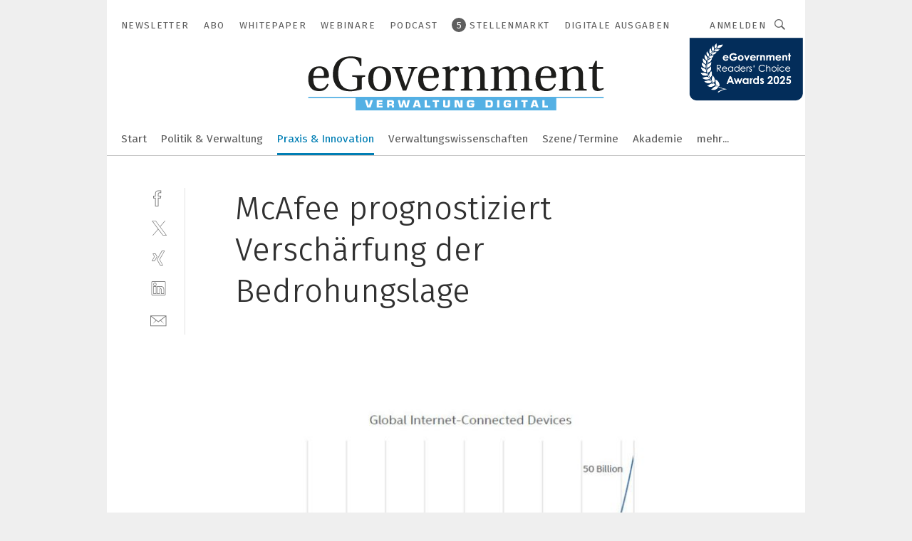

--- FILE ---
content_type: text/html; charset=UTF-8
request_url: https://www.egovernment.de/mcafee-prognostiziert-verschaerfung-der-bedrohungslage-gal-470646/?p=5
body_size: 39908
content:
<!DOCTYPE html><html lang="de">
<head>
			<meta http-equiv="X-UA-Compatible" content="IE=edge">
	<meta http-equiv="Content-Type" content="text/html; charset=UTF-8">
<meta name="charset" content="utf-8">
<meta name="language" content="de">
<meta name="robots" content="INDEX,FOLLOW,NOODP">
<meta property="description" content="Angriffe auf internetfähige Geräte werden durch die gewaltig wachsende Zahl dieser ständig verbundenen Geräte stark zunehmen, da diese schlecht abgesichert sind und gleichzeitig sehr wertvolle Daten enthalten.">
<meta property="og:description" content="Angriffe auf internetfähige Geräte werden durch die gewaltig wachsende Zahl dieser ständig verbundenen Geräte stark zunehmen, da diese schlecht abgesichert sind und gleichzeitig sehr wertvolle Daten enthalten.">
<meta property="og:title" content="McAfee prognostiziert Verschärfung der Bedrohungslage">
<meta property="og:image" content="https://cdn1.vogel.de/KfmnwIJWDnza4BmpDl8qw68FdsU=/fit-in/300x300/filters:format(jpg):quality(80)/images.vogel.de/vogelonline/bdb/811200/811217/original.jpg">
<meta property="og:image:width" content="300">
<meta property="og:image:height" content="300">
<meta name="theme-color" content="#ffffff">
<meta name="msapplication-TileColor" content="#ffffff">
<meta name="apple-mobile-web-app-title" content="eGovernment">
<meta name="application-name" content="eGovernment">
<meta name="facebook-domain-verification" content="evlzv7atg1jjuh0okti83v2j4f0zms">	<meta name="viewport" content="width=device-width,initial-scale=1.0">
	<meta name="robots" content="max-snippet:-1, max-image-preview:large, max-video-preview:-1">

<title>McAfee prognostiziert Verschärfung der Bedrohungslage ||  Bild 5 / 13</title>
<link href="https://www.egovernment.de/mcafee-prognostiziert-verschaerfung-der-bedrohungslage-gal-470646/?p=5" rel="canonical">
<link href="https://cdn2.vogel.de/applications/24/scss/basic.css?v=1.075" media="screen,print" rel="stylesheet" type="text/css">
	<link rel="preconnect" href="https://cdn1.vogel.de/" crossorigin>
	<link rel="dns-prefetch" href="https://cdn1.vogel.de">
	<link rel="preconnect" href="https://cdn2.vogel.de/" crossorigin>
	<link rel="dns-prefetch" href="https://cdn2.vogel.de">
	<link rel="preconnect" href="https://c.delivery.consentmanager.net">
	<link rel="preconnect" href="https://cdn.consentmanager.net">
	<link rel="apple-touch-icon" sizes="180x180" href="/apple-touch-icon.png">
	<link rel="icon" type="image/png" sizes="192x192" href="/web-app-manifest-192x192.png">
	<link rel="icon" type="image/png" sizes="512x512" href="/web-app-manifest-512x512.png">
	<link rel="icon" type="image/png" sizes="96x96" href="/favicon-96x96.png">
	<link rel="icon" type="image/svg+xml" href="/favicon.svg">
	<link rel="shortcut icon" type="image/x-icon" href="/favicon.ico">
	<link rel="icon" type="image/x-icon" href="/favicon.ico">
	<link rel="alternate" href="/rss/news.xml"
	      type="application/rss+xml" title="RSS-Feed News">
	<link rel="alternate" href="/atom/news.xml"
	      type="application/atom+xml" title="ATOM-Feed News">

<script  src="https://cdn2.vogel.de/js/bundle.js?v=1.3"></script>
<script >
    //<!--
    window.gdprAppliesGlobally=true;if(!("cmp_id" in window)||window.cmp_id<1){window.cmp_id=28861}if(!("cmp_cdid" in window)){window.cmp_cdid="dad7ce8852c7"}if(!("cmp_params" in window)){window.cmp_params="&usedesign=37930"}if(!("cmp_host" in window)){window.cmp_host="b.delivery.consentmanager.net"}if(!("cmp_cdn" in window)){window.cmp_cdn="cdn.consentmanager.net"}if(!("cmp_proto" in window)){window.cmp_proto="https:"}if(!("cmp_codesrc" in window)){window.cmp_codesrc="1"}window.cmp_getsupportedLangs=function(){var b=["DE","EN","FR","IT","NO","DA","FI","ES","PT","RO","BG","ET","EL","GA","HR","LV","LT","MT","NL","PL","SV","SK","SL","CS","HU","RU","SR","ZH","TR","UK","AR","BS"];if("cmp_customlanguages" in window){for(var a=0;a<window.cmp_customlanguages.length;a++){b.push(window.cmp_customlanguages[a].l.toUpperCase())}}return b};window.cmp_getRTLLangs=function(){var a=["AR"];if("cmp_customlanguages" in window){for(var b=0;b<window.cmp_customlanguages.length;b++){if("r" in window.cmp_customlanguages[b]&&window.cmp_customlanguages[b].r){a.push(window.cmp_customlanguages[b].l)}}}return a};window.cmp_getlang=function(j){if(typeof(j)!="boolean"){j=true}if(j&&typeof(cmp_getlang.usedlang)=="string"&&cmp_getlang.usedlang!==""){return cmp_getlang.usedlang}var g=window.cmp_getsupportedLangs();var c=[];var f=location.hash;var e=location.search;var a="languages" in navigator?navigator.languages:[];if(f.indexOf("cmplang=")!=-1){c.push(f.substr(f.indexOf("cmplang=")+8,2).toUpperCase())}else{if(e.indexOf("cmplang=")!=-1){c.push(e.substr(e.indexOf("cmplang=")+8,2).toUpperCase())}else{if("cmp_setlang" in window&&window.cmp_setlang!=""){c.push(window.cmp_setlang.toUpperCase())}else{if(a.length>0){for(var d=0;d<a.length;d++){c.push(a[d])}}}}}if("language" in navigator){c.push(navigator.language)}if("userLanguage" in navigator){c.push(navigator.userLanguage)}var h="";for(var d=0;d<c.length;d++){var b=c[d].toUpperCase();if(g.indexOf(b)!=-1){h=b;break}if(b.indexOf("-")!=-1){b=b.substr(0,2)}if(g.indexOf(b)!=-1){h=b;break}}if(h==""&&typeof(cmp_getlang.defaultlang)=="string"&&cmp_getlang.defaultlang!==""){return cmp_getlang.defaultlang}else{if(h==""){h="EN"}}h=h.toUpperCase();return h};(function(){var n=document;var p=n.getElementsByTagName;var q=window;var f="";var b="_en";if("cmp_getlang" in q){f=q.cmp_getlang().toLowerCase();if("cmp_customlanguages" in q){for(var h=0;h<q.cmp_customlanguages.length;h++){if(q.cmp_customlanguages[h].l.toUpperCase()==f.toUpperCase()){f="en";break}}}b="_"+f}function g(i,e){var t="";i+="=";var s=i.length;var d=location;if(d.hash.indexOf(i)!=-1){t=d.hash.substr(d.hash.indexOf(i)+s,9999)}else{if(d.search.indexOf(i)!=-1){t=d.search.substr(d.search.indexOf(i)+s,9999)}else{return e}}if(t.indexOf("&")!=-1){t=t.substr(0,t.indexOf("&"))}return t}var j=("cmp_proto" in q)?q.cmp_proto:"https:";if(j!="http:"&&j!="https:"){j="https:"}var k=("cmp_ref" in q)?q.cmp_ref:location.href;var r=n.createElement("script");r.setAttribute("data-cmp-ab","1");var c=g("cmpdesign","");var a=g("cmpregulationkey","");var o=g("cmpatt","");r.src=j+"//"+q.cmp_host+"/delivery/cmp.php?"+("cmp_id" in q&&q.cmp_id>0?"id="+q.cmp_id:"")+("cmp_cdid" in q?"cdid="+q.cmp_cdid:"")+"&h="+encodeURIComponent(k)+(c!=""?"&cmpdesign="+encodeURIComponent(c):"")+(a!=""?"&cmpregulationkey="+encodeURIComponent(a):"")+(o!=""?"&cmpatt="+encodeURIComponent(o):"")+("cmp_params" in q?"&"+q.cmp_params:"")+(n.cookie.length>0?"&__cmpfcc=1":"")+"&l="+f.toLowerCase()+"&o="+(new Date()).getTime();r.type="text/javascript";r.async=true;if(n.currentScript&&n.currentScript.parentElement){n.currentScript.parentElement.appendChild(r)}else{if(n.body){n.body.appendChild(r)}else{var m=p("body");if(m.length==0){m=p("div")}if(m.length==0){m=p("span")}if(m.length==0){m=p("ins")}if(m.length==0){m=p("script")}if(m.length==0){m=p("head")}if(m.length>0){m[0].appendChild(r)}}}var r=n.createElement("script");r.src=j+"//"+q.cmp_cdn+"/delivery/js/cmp"+b+".min.js";r.type="text/javascript";r.setAttribute("data-cmp-ab","1");r.async=true;if(n.currentScript&&n.currentScript.parentElement){n.currentScript.parentElement.appendChild(r)}else{if(n.body){n.body.appendChild(r)}else{var m=p("body");if(m.length==0){m=p("div")}if(m.length==0){m=p("span")}if(m.length==0){m=p("ins")}if(m.length==0){m=p("script")}if(m.length==0){m=p("head")}if(m.length>0){m[0].appendChild(r)}}}})();window.cmp_addFrame=function(b){if(!window.frames[b]){if(document.body){var a=document.createElement("iframe");a.style.cssText="display:none";if("cmp_cdn" in window&&"cmp_ultrablocking" in window&&window.cmp_ultrablocking>0){a.src="//"+window.cmp_cdn+"/delivery/empty.html"}a.name=b;document.body.appendChild(a)}else{window.setTimeout(window.cmp_addFrame,10,b)}}};window.cmp_rc=function(h){var b=document.cookie;var f="";var d=0;while(b!=""&&d<100){d++;while(b.substr(0,1)==" "){b=b.substr(1,b.length)}var g=b.substring(0,b.indexOf("="));if(b.indexOf(";")!=-1){var c=b.substring(b.indexOf("=")+1,b.indexOf(";"))}else{var c=b.substr(b.indexOf("=")+1,b.length)}if(h==g){f=c}var e=b.indexOf(";")+1;if(e==0){e=b.length}b=b.substring(e,b.length)}return(f)};window.cmp_stub=function(){var a=arguments;__cmp.a=__cmp.a||[];if(!a.length){return __cmp.a}else{if(a[0]==="ping"){if(a[1]===2){a[2]({gdprApplies:gdprAppliesGlobally,cmpLoaded:false,cmpStatus:"stub",displayStatus:"hidden",apiVersion:"2.0",cmpId:31},true)}else{a[2](false,true)}}else{if(a[0]==="getUSPData"){a[2]({version:1,uspString:window.cmp_rc("")},true)}else{if(a[0]==="getTCData"){__cmp.a.push([].slice.apply(a))}else{if(a[0]==="addEventListener"||a[0]==="removeEventListener"){__cmp.a.push([].slice.apply(a))}else{if(a.length==4&&a[3]===false){a[2]({},false)}else{__cmp.a.push([].slice.apply(a))}}}}}}};window.cmp_gppstub=function(){var a=arguments;__gpp.q=__gpp.q||[];if(!a.length){return __gpp.q}var g=a[0];var f=a.length>1?a[1]:null;var e=a.length>2?a[2]:null;if(g==="ping"){return{gppVersion:"1.0",cmpStatus:"stub",cmpDisplayStatus:"hidden",apiSupport:[],currentAPI:"",cmpId:31}}else{if(g==="addEventListener"){__gpp.e=__gpp.e||[];if(!("lastId" in __gpp)){__gpp.lastId=0}__gpp.lastId++;var c=__gpp.lastId;__gpp.e.push({id:c,callback:f});return{eventName:"listenerRegistered",listenerId:c,data:true}}else{if(g==="removeEventListener"){var h=false;__gpp.e=__gpp.e||[];for(var d=0;d<__gpp.e.length;d++){if(__gpp.e[d].id==e){__gpp.e[d].splice(d,1);h=true;break}}return{eventName:"listenerRemoved",listenerId:e,data:h}}else{if(g==="hasSection"||g==="getSection"||g==="getField"||g==="getGPPString"){return null}else{__gpp.q.push([].slice.apply(a))}}}}};window.cmp_msghandler=function(d){var a=typeof d.data==="string";try{var c=a?JSON.parse(d.data):d.data}catch(f){var c=null}if(typeof(c)==="object"&&c!==null&&"__cmpCall" in c){var b=c.__cmpCall;window.__cmp(b.command,b.parameter,function(h,g){var e={__cmpReturn:{returnValue:h,success:g,callId:b.callId}};d.source.postMessage(a?JSON.stringify(e):e,"*")})}if(typeof(c)==="object"&&c!==null&&"__uspapiCall" in c){var b=c.__uspapiCall;window.__uspapi(b.command,b.version,function(h,g){var e={__uspapiReturn:{returnValue:h,success:g,callId:b.callId}};d.source.postMessage(a?JSON.stringify(e):e,"*")})}if(typeof(c)==="object"&&c!==null&&"__tcfapiCall" in c){var b=c.__tcfapiCall;window.__tcfapi(b.command,b.version,function(h,g){var e={__tcfapiReturn:{returnValue:h,success:g,callId:b.callId}};d.source.postMessage(a?JSON.stringify(e):e,"*")},b.parameter)}if(typeof(c)==="object"&&c!==null&&"__gppCall" in c){var b=c.__gppCall;window.__gpp(b.command,function(h,g){var e={__gppReturn:{returnValue:h,success:g,callId:b.callId}};d.source.postMessage(a?JSON.stringify(e):e,"*")},b.parameter,"version" in b?b.version:1)}};window.cmp_setStub=function(a){if(!(a in window)||(typeof(window[a])!=="function"&&typeof(window[a])!=="object"&&(typeof(window[a])==="undefined"||window[a]!==null))){window[a]=window.cmp_stub;window[a].msgHandler=window.cmp_msghandler;window.addEventListener("message",window.cmp_msghandler,false)}};window.cmp_setGppStub=function(a){if(!(a in window)||(typeof(window[a])!=="function"&&typeof(window[a])!=="object"&&(typeof(window[a])==="undefined"||window[a]!==null))){window[a]=window.cmp_gppstub;window[a].msgHandler=window.cmp_msghandler;window.addEventListener("message",window.cmp_msghandler,false)}};window.cmp_addFrame("__cmpLocator");if(!("cmp_disableusp" in window)||!window.cmp_disableusp){window.cmp_addFrame("__uspapiLocator")}if(!("cmp_disabletcf" in window)||!window.cmp_disabletcf){window.cmp_addFrame("__tcfapiLocator")}if(!("cmp_disablegpp" in window)||!window.cmp_disablegpp){window.cmp_addFrame("__gppLocator")}window.cmp_setStub("__cmp");if(!("cmp_disabletcf" in window)||!window.cmp_disabletcf){window.cmp_setStub("__tcfapi")}if(!("cmp_disableusp" in window)||!window.cmp_disableusp){window.cmp_setStub("__uspapi")}if(!("cmp_disablegpp" in window)||!window.cmp_disablegpp){window.cmp_setGppStub("__gpp")};
    //-->
</script>
<script >
    //<!--
    
				window.cmp_block_inline = true;
				window.cmp_block_unkown = false;
				window.cmp_block_sync = false;
				window.cmp_block_img = false;
				window.cmp_block_samedomain = false;
				window.cmp_setlang = "DE";
			
    //-->
</script>
<script  src="https://cdn2.vogel.de/js/vendors/touchswipe/jquery.touchswipe.min.js"></script>
<script type="text/plain" data-cmp-vendor="c5035" class="cmplazyload" data-cmp-block="contentpass">
    //<!--
    
                             
                     function isFirefox() {
                            return navigator.userAgent.toLowerCase().indexOf("firefox") >= 0;
                            }
                         $(document).ready(function () {
                         console.log(isFirefox());
                        var is_adblocker = false;
                        // keine Recht für Google
                        if (typeof adsBlocked == "undefined") {
                            function adsBlocked(callback) {
                                if (typeof __tcfapi != "undefined") {
                                    __tcfapi("addEventListener", 2, function (tcData, success) {
                                        var x = __tcfapi("getCMPData");
                                        if (
                                            "purposeConsents" in x &&
                                            "1" in x.purposeConsents && x.purposeConsents["1"] &&
                                            "vendorConsents" in x && "755" in x.vendorConsents && x.vendorConsents["755"]
                                        ) {
                                            if(isFirefox()){
                                            
                                                $req = fetch(new Request("https://pagead2.googlesyndication.com",{method:"HEAD",mode:"no-cors"}));
                                                $req.then(function (response) {
                                                    return response;
                                                }).then(function (response) {
                                                    callback(false);
                                                }).catch(function (exception) {
                                                    callback(true);
                                                });
                                            }
                                            else{
                                                var ADS_URL = "https://pagead2.googlesyndication.com/pagead/js/adsbygoogle.js";
                                                var xhr = new XMLHttpRequest();
                                                xhr.onreadystatechange = function () {
                                                    if (xhr.readyState == XMLHttpRequest.DONE) {
                                                        callback(xhr.status === 0 || xhr.responseURL !== ADS_URL);
                                                    }
                                                };
                                                xhr.open("HEAD", ADS_URL, true);
                                                xhr.send(null);
                                            }
                                           
                                            
                        
                                        } else {
                                            callback(true);
                                        }
                                    });
                                } else {
                                    callback(true);
                                }
                            }
                        }
                        // AdsBlocked - Funktion wird erst später geladen und auch nicht mit Contentpass!!!!
                        adsBlocked(function (blocked) {
                            is_adblocker = !!blocked ;
                            console.log(is_adblocker?"Ads blocked":"Ads not Blocked");
                            if (typeof __tcfapi != "undefined") {
                                __tcfapi("addEventListener", 2, function (tcData, success) {
                                    var cmpdata = __tcfapi("getCMPData");
                                    // Wenn keine Zustimmung für GoogleAds vorhanden ist
                                    if ((!success ||
                                            is_adblocker ||
                                            !("vendorConsents" in cmpdata) ||
                                            !("755" in cmpdata.vendorConsents) ||
                                            !(cmpdata.vendorConsents["755"])) && 
                                            (tcData.eventStatus === "tcloaded" || tcData.eventStatus === "useractioncomplete")
                                        ) {
                                        $.get("/wb/1/", function (OBJ_response) {
                                            if (OBJ_response.content) {
                                                var OBJ_element = document.createElement("div");
                                                $(OBJ_element).append(OBJ_response.content);
                                                $("body").prepend(OBJ_element.firstChild);
                                            }
                                        });
                                        $.get("/wb/2/", function (OBJ_response) {
                                            if (OBJ_response.content) {
                                                var OBJ_element_ref = document.getElementById("advertisement_06");
                                                var OBJ_element = document.createElement("div");
                                                $(OBJ_element).append(OBJ_response.content);
                                                OBJ_element_ref.append(OBJ_element.firstChild);
                                            }
                                        });
                                        $.get("/wb/3/", function (OBJ_response) {
                                            if (OBJ_response.content) {
                                                var OBJ_element_ref = document.getElementById("advertisement_04");
                                                var OBJ_element = document.createElement("div");
                                                $(OBJ_element).append(OBJ_response.content);
                                                OBJ_element_ref.append(OBJ_element.firstChild);
                                            }
                                        });
                                    }
                                    __tcfapi("removeEventListener", 2, function (success) {}, tcData.listenerId);
                                });
                            }
                        });
                        });
    //-->
</script>
	<!--[if lt IE 9]>
	<script>document.createElement("video");
	document.createElement("header");
	document.createElement("section");
	document.createElement("article");
	document.createElement("footer");</script>
	<![endif]-->

    <!-- truffle.one blockiert bis zum Consent -->
    <script type="text/plain" class="cmplazyload" data-cmp-vendor="c58464">
        var jss = document.getElementsByTagName("script");
        for (var j = jss.length; j >= 0; j--) {
            if (jss[j]) {
                if (jss[j].getAttribute("src") && jss[j].getAttribute("src").indexOf("api.truffle.one/static/getWebData.js") != -1) {
                    jss[j].parentNode.removeChild(jss[j]);
                }
            }
        }
        var t1_params = t1_params || [];
        t1_params.push(["118", "118"]);
        var t = document["createElement"]("script"), i;
        t["type"] = "text/javascript";
        t["src"] = window["location"]["href"]["split"]("/")[0] + "//api.truffle.one/static/getWebData.js";
        i = document["getElementsByTagName"]("script")[0];
        i["parentNode"]["insertBefore"](t, i);
    </script>
	
    <script class="cmplazyload" data-cmp-block="contentpass" data-cmp-vendor="755"
            data-cmp-src="https://securepubads.g.doubleclick.net/tag/js/gpt.js" type="text/plain"></script>

    <script type="text/plain" class="cmplazyload" data-cmp-vendor="755" data-cmp-block="contentpass">
        var googletag = googletag || {};
        googletag.cmd = googletag.cmd || [];
    </script>

            <!-- This nees to be 'text/plain' otherwise banners wont work -->
	    <!-- GPT -->
	    <script type="text/plain" class="cmplazyload" data-cmp-vendor="755" data-cmp-block="contentpass">

		    try
		    {
			    // Array anlegen fuer spaetere Speicherung
			    var ARR_unknown_slots = [];

			    googletag.cmd.push(function ()
			    {

				    // Client
				    var STR_client = "/2686/eGovernment/praxis-und-innovation_gallery";

                    // Groessen
                    var ARR_sizes = [{"type":"slot","size":[[960,252],[980,90],[728,90],[468,60],[1,1]],"mappings":[[[0,0],[1,1]],[[1025,0],[[960,252],[728,90],[468,60],[1,1]]],[[1300,0],[[960,252],[980,90],[728,90],[468,60],[1,1]]]],"id":"advertisement_01"},{"type":"slot","size":[[420,600],[300,600],[160,600],[1,1]],"mappings":[[[0,0],[1,1]],[[1025,0],[[420,600],[300,600],[160,600],[1,1]]]],"id":"advertisement_02"},{"type":"slot","size":[[161,600],[121,600],[1,1]],"mappings":[[[0,0],[1,1]],[[1025,0],[[161,600],[121,600],[1,1]]]],"id":"advertisement_03"},{"type":"slot","size":[[1180,250],[960,250],[728,91],[301,630],[301,330],[301,280],[301,180]],"mappings":[[[0,0],[[301,180],[301,280],[1,1]]],[[1025,0],[[960,250],[728,91],[1,1]]],[[1541,0],[[1180,250],[960,250],[728,91],[1,1]]]],"id":"advertisement_04"},{"type":"slot","size":[[300,631],[300,630],[300,331],[300,330],[300,281],[300,280],[1,1]],"mappings":[[[0,0],[[300,631],[300,630],[300,331],[300,330],[300,281],[300,280],[1,1]]]],"id":"advertisement_06"}];

                    // Groessen durchlaufen
                    for (var INT_i = 0; INT_i < ARR_sizes.length; INT_i++) {

                        // Mapping vorhanden
                        if (ARR_sizes[INT_i].mappings) {

                            // Mappings durchlaufen
                            var OBJ_size_mapping = googletag.sizeMapping();
                            for (var INT_j = 0; INT_j < ARR_sizes[INT_i].mappings.length; INT_j++) {
                                OBJ_size_mapping.addSize(ARR_sizes[INT_i].mappings[INT_j][0], ARR_sizes[INT_i].mappings[INT_j][1]);
                            } // end for

                        } // end if

                        // Typen
                        switch (ARR_sizes[INT_i].type) {

                            // Slot:
                            case "slot":
                                googletag
                                    .defineSlot(STR_client, ARR_sizes[INT_i].size, ARR_sizes[INT_i].id)
                                    .defineSizeMapping(OBJ_size_mapping.build())
                                    .setCollapseEmptyDiv(true, true)
                                    .addService(googletag.pubads());
                                console.debug("Ad Slot " + ARR_sizes[INT_i].id + " created " );
                                break;
                                
                            //Fluid
                            case "fluid":
                                googletag
                                    .defineSlot(ARR_sizes[INT_i].path, ARR_sizes[INT_i].size, ARR_sizes[INT_i].id)
                                    .setCollapseEmptyDiv(true, true)
                                    .addService(googletag.pubads());
                                console.debug("Ad Slot " + ARR_sizes[INT_i].id + " created ");
                                break;

                            default:
	                            console.debug("Ad Slot unknown");

                        } // end switch

                    } // end for
console.debug("hier beginnt targeting 'wallpaper'");
	                // Banner aktivieren
	                googletag.pubads().setTargeting("kw", 'wallpaper');
console.debug("hier targeting ende 'wallpaper'");
console.debug("slotRequested anfang");
	                googletag.pubads().addEventListener("slotRequested", function (event)
	                {
		                // Nachricht in Konsole
		                console.debug("Ad Slot " + event.slot.getSlotElementId() + " requested");
	                });

                    googletag.pubads().addEventListener("slotResponseReceived", function (event) {
                        // Nachricht in Konsole
                        console.debug("Ad Slot " + event.slot.getSlotElementId() + " response received");
                    });
                    googletag.pubads().addEventListener("slotRenderEnded", function (event) {

                        try {

                            // Creative geladen
                            if (
                                //typeof event.creativeId !== "undefined" && event.creativeId !== null &&
                                typeof event.slot !== "undefined"
                            ) {

                                // Slot nicht leer
                                if (!event.isEmpty) {

                                    // Nachricht in Konsole
                                    console.debug("Ad Slot " + event.slot.getSlotElementId() + " rendered");
                                    
                                    // Slot als jQuery Objekt speichern
                                    var OBJ_slot = $("div#" + event.slot.getSlotElementId());

                                    // Slot einblenden (falls ausgeblendet)
                                    OBJ_slot.show();
                                    
                                    // Eigene Slots durchlaufen (keine Manipulation von z.B. BusinessAd)
                                    var BOO_found = false;

                                    for (var INT_i = 0; INT_i < ARR_sizes.length; INT_i++) {

                                        // Slot bekannt
                                        if (event.slot.getSlotElementId() === ARR_sizes[INT_i].id) {

                                            // Element gefunden
                                            BOO_found = true;
                                         
                                            // iFrame
                                            var OBJ_iframe = OBJ_slot.find("iframe");


                                            // Kein iFrame, aber Tracking-Pixel
                                            if (
                                                OBJ_slot.find("ins>ins").length > 0 &&
                                                OBJ_slot.find("ins>ins").height() === 1
                                            ) {

                                                // Slot ausblenden
                                                OBJ_slot.hide();

                                                // Nachricht in Konsole
                                                console.debug("Ad Slot " + event.slot.getSlotElementId() +
                                                    " hidden (ins)");

                                            }
                                            // iFrame vorhanden
                                            else if (OBJ_iframe.length > 0) {
                                                // iFrame
                                                var OBJ_iframe_content = OBJ_iframe.contents();

                                                // Tracking-Pixel nicht vorhanden
                                                if (
                                                    (
                                                        OBJ_iframe_content.find("body>img").length === 0 ||
                                                        OBJ_iframe_content.find("body>img").height() > 1
                                                    ) &&
                                                    (
                                                        OBJ_iframe_content.find("body>div>img").length ===
                                                        0 ||
                                                        OBJ_iframe_content.find("body>div>img").height() >
                                                        1
                                                    ) &&
                                                    OBJ_iframe_content.find("body>div>amp-pixel").length ===
                                                    0 &&
                                                    OBJ_iframe_content.find("body>amp-pixel").length === 0
                                                ) {
                                                    let native_ad = OBJ_iframe_content.find(".native-ad").length;
                                                    
                                                    // Background transparent im iFrame
                                                    OBJ_iframe_content.find("head").append('<style type="text/css">body{background: transparent !important;}</style>');

                                                    if(native_ad == 1){

                                                        // Stylesheet ebenfalls in iFrame kopieren
                                                        var STR_stylesheet = "https://cdn2.vogel.de/applications/24/scss/native-ads.css?v=0.19";
                                                        OBJ_iframe_content.find("head").append($("<link/>", {
                                                            rel: "stylesheet",
                                                            href: STR_stylesheet,
                                                            type: "text/css"
                                                        }));
                                                         // CSS-Klasse der Buchung nach aussen uebertragen (nur div)
                                                        OBJ_slot.find("div:first").addClass(
                                                            OBJ_iframe_content.find(".native-ad").attr("class")
                                                        );
                                                        // Klasse in Iframe löschen
                                                        OBJ_iframe_content.find(".native-ad").attr("class","");
    
                                                        OBJ_slot.find("div:first").addClass(
                                                        OBJ_iframe_content.find("body>div>article:not(#whitespace_click)").attr("class")
                                                        );

                                                        OBJ_slot.find("div:first").addClass(
                                                        OBJ_iframe_content.find("body>article:not(#whitespace_click)").attr("class")
                                                        );
                                                    OBJ_iframe_content.find("body>div>article:not(#whitespace_click)").attr("class", "");
                                                    OBJ_iframe_content.find("body>article:not(#whitespace_click)").attr("class", "");
    
                                                        // Nachricht in Konsole
                                                        console.debug("Ad Slot " + event.slot.getSlotElementId() +
                                                            " manipulated: native-ad");

                                                    }else{
                                                    let infClasses = ".lb728, .fs468, .sky, .ca300, .hs2, .sky_hs2, .hs1_160, .hs1_120, .sky_hs1,.sky_hs2, .billboard,.sky_bg980_r,.bb399, .sky, .sky_left, .billboard_inText,.sky_second_160,.sky_second_161,.sky_fixed,.bg_lb, .wall_lb";
                                                    // CSS-Klasse der Buchung nach aussen uebertragen (nur div)
                                                    OBJ_slot.find("div:first").addClass(
                                                        OBJ_iframe_content.find(infClasses).attr("class")
                                                    );
                                                    // Nach Außen übertragene Klasse entfernen
                                                    OBJ_iframe_content.find(infClasses).attr("class", "");
                                               
                                                    // Style und whitespace_click muss mit raus fuer brandgate
                                                    OBJ_iframe_content.find("body>style:first").clone().insertBefore(OBJ_slot.find("div:first"));
                                                    OBJ_iframe_content.find("div#whitespace_click").css('height', '100%');
                                                    OBJ_iframe_content.find("div#whitespace_click").insertBefore(OBJ_slot.find("div:first"));


                                                    // Nachricht in Konsole
                                                    console.debug("Ad Slot " + event.slot.getSlotElementId() +
                                                        " manipulated no native-ad");
                                                    }
                                                    
                                                    
                                                } else {

                                                    // Slot ausblenden
                                                    OBJ_iframe.hide();

                                                    // Nachricht in Konsole
                                                    console.debug("Ad Slot " + event.slot.getSlotElementId() +
                                                        " hidden (iframe img/amp-pixel)");

                                                } // end if

                                            }
                                            // Kein iFrame, aber Tracking-Pixel
                                            else if (OBJ_slot.find("img").height() === 1) {

                                                // Slot ausblenden
                                                OBJ_slot.hide();

                                                // Nachricht in Konsole
                                                console.debug("Ad Slot " + event.slot.getSlotElementId() +
                                                    " hidden (img)");

                                            } // end if

                                        } // end if

                                    } // end for

                                    // Slot nicht gefunden
                                    if (!BOO_found) {

                                        // Slot merken, ausblenden und Nachrichten in Konsole
                                        var STR_ba_id = event.slot.getSlotElementId();

                                        setTimeout(function () {
                                            var OBJ_ba = $("#" + STR_ba_id);
                                            if (
                                                OBJ_ba.is(":visible") === false ||
                                                OBJ_ba.is(":hidden") === true
                                            ) {
                                                ARR_unknown_slots.push(STR_ba_id);
                                                console.debug("Ad Slot " + STR_ba_id + " unknown empty");
                                            } else {
                                                console.debug("Ad Slot " + STR_ba_id + " unkown");
                                            }
                                        }, 500);

                                    } // end if

                                } else {
                                    // Entfernen von nicht gerenderten Werbeanzeigen, damit Darstellung in Zweierelement passt
									let adElement = document.getElementById(event.slot.getSlotElementId());
									
									if (adElement && adElement.parentNode) {
									    let parentNodeOfAdDiv = adElement.parentNode;
									
									    if (
									        parentNodeOfAdDiv.tagName === "SECTION" &&
									        parentNodeOfAdDiv.getAttribute("data-section-id") &&
									        parentNodeOfAdDiv.getAttribute("data-section-id").includes("section_advertisement")
									    ) {
									        parentNodeOfAdDiv.remove();
									    }
									}
                                } // end if

                            } // end if

                        } catch (OBJ_err) {
                            console.debug(OBJ_err);
                        }

                    });
                    
                     							console.debug("ABA_CLIENT_ENABLED is true");
                            if (typeof t1_aba === "function") {
                                try {
                                    // Versuche, t1_aba aufzurufen
                                    t1_aba(googletag, function(updatedGoogletag) {
                                        // enableSingleRequest und enableServices aufrufen, nachdem die Anfrage abgeschlossen ist
                                        updatedGoogletag.pubads().enableSingleRequest();
                                        updatedGoogletag.enableServices();
                                        console.log("T1: GPT enabled after ABA targeting.");
                                        console.debug("Slots created");
                                        googletag = updatedGoogletag;
                                        initDisplay();
                                    });
                                } catch (error) {
                                    // Fallback im Fehlerfall des t1_aba-Aufrufs
                                    console.log("T1: Error calling t1_aba: ", error);
                                    googletag.pubads().enableSingleRequest();
                                    googletag.enableServices();
                                    console.debug("Slots created");
                                    initDisplay();
                                }
                            } else {
                                // Wenn t1_aba nicht definiert ist, enableServices direkt aufrufen
                                console.log("T1: t1_aba not defined");
                                googletag.pubads().enableSingleRequest();
                                googletag.enableServices();
                                console.debug("Slots created");
                                initDisplay();
                            }
                        
           
                  
                    });
        
                    } catch (OBJ_err) {
                        // Nix
                        console.warn("Ad Error - define /2686/eGovernment/praxis-und-innovation_gallery");
            } // end try
        </script>
                <script type="text/plain" class="cmplazyload" data-cmp-vendor="755" data-cmp-block="contentpass">
            function displaydfp() {
                try {
                    googletag.cmd.push(
                        function () {
                            let d = [];
                            window.googletag.pubads().getSlots().forEach(function(element){
                                if ($("#" + element.getSlotId().getDomId()).length === 0) {
                                    d.push(element.getSlotId().getDomId());
                                } else {
                                    googletag.display(element.getSlotId().getDomId());
                                }
                            });
                            console.debug("all Slots displayed");
                            console.debug({"not used Slots": d});
                        });
                } catch (e) {
                    console.debug(e);
                }
            }
            
            function initDisplay(){
                  if (document.readyState === 'loading') {
                    document.addEventListener('DOMContentLoaded', displaydfp);
                } else {
                    displaydfp();
                }
            }

        </script>
    	<!-- No BusinessAd: Data missing -->
		<!-- GTM Vars -->
	<script>
		var dataLayer = [
			{
				"environment": "production", // Umgebung
				"id": "24", // App-ID
                                				"content_type": "galerie",
                                                				"logged_in": false, // User is logged in
				"accessToPaid": false, // Access paid
								"dimension1": "egov:galerie:470646 mcafee-prognostiziert-verschaerfung-der-bedrohungslage--bild-5-13", // Shortcut:Type:ID
								"dimension2": "egov:themen:praxis-und-innovation", // Shortcut:"themen":Channel
				"dimension4": "470646", // Content-ID
				"dimension7": "/mcafee-prognostiziert-verschaerfung-der-bedrohungslage-gal-470646/?p=5", // URL
																
			}
		];
	</script>
</head>
<body data-infinity-id="default" data-infinity-type="layout">
<!-- No Bookmark-layer -->    <!-- GTM Code -->
    <noscript>
        <iframe src="https://www.googletagmanager.com/ns.html?id=GTM-WWRWXPZ"
                height="0" width="0" style="display:none;visibility:hidden"></iframe>
    </noscript>
    <!-- Automatisches Blockieren vom CMP vermeiden -->
    <script type="text/plain" class="cmplazyload" data-cmp-vendor="s905"  data-cmp-block="contentpass" >(function (w, d, s, l, i)
		{
			w[l] = w[l] || [];
			w[l].push({
				'gtm.start':
					new Date().getTime(), event: 'gtm.js'
			});
			var f = d.getElementsByTagName(s)[0],
				j = d.createElement(s), dl = l != 'dataLayer' ? '&l=' + l : '';
			j.async = true;
			j.src =
				'https://www.googletagmanager.com/gtm.js?id=' + i + dl;
			f.parentNode.insertBefore(j, f);
		})(window, document, 'script', 'dataLayer', 'GTM-WWRWXPZ');
	</script>
	<!-- GA Code: no config found -->

<!-- No Jentis --><!-- No Jentis Datalayer -->		<div id="advertisement_01" class="cmplazyload gpt inf-leaderboard" data-cmp-vendor="755"
         data-ad-id="advertisement_01" data-infinity-type="ad" data-infinity-id="v1/advertisement_01">
	</div>
    		<div id="advertisement_02" class="cmplazyload gpt " data-cmp-vendor="755"
         data-ad-id="advertisement_02" data-infinity-type="ad" data-infinity-id="v1/advertisement_02">
	</div>
	    	<div id="advertisement_03" class="cmplazyload gpt " data-cmp-vendor="755"
         data-ad-id="advertisement_03" data-infinity-type="ad" data-infinity-id="v1/advertisement_03">
	</div>
    		<div id="advertisement_11" class="cmplazyload gpt " data-cmp-vendor="755"
         data-ad-id="advertisement_11" data-infinity-type="ad" data-infinity-id="v1/advertisement_11">
	</div>
		<div id="advertisement_12" class="cmplazyload gpt " data-cmp-vendor="755"
         data-ad-id="advertisement_12" data-infinity-type="ad" data-infinity-id="v1/advertisement_12">
	</div>
<div class="inf-website">
	<div id="mainwrapper" class="inf-wrapper">
		<section class="inf-mainheader" data-hj-ignore-attributes>
	<div class="inf-mainheader__wrapper">
		<div class="inf-icon inf-icon--menu inf-mainheader__menu-icon"></div>
		
				
<ul class="inf-servicenav">
    	<a class="inf-btn inf-btn--small inf-btn--info inf-servicenav__btn" title=""
	   href="" style="display: none"></a>
    			<li class="inf-servicenav__item ">
				<a class=" inf-servicenav__link inf-flex inf-flex--a-center" title="Newsletter&#x20;&#x7C;&#x20;eGovernment" rel="noopener"
                   href="&#x2F;newsletter&#x2F;anmeldungen&#x2F;" target="_self" id="menu-page_5fd13c5db2707">

                    					<span class="inf-servicenav__item-name">
                    Newsletter                    </span>
                    				</a>
			</li>
        			<li class="inf-servicenav__item ">
				<a class=" inf-servicenav__link inf-flex inf-flex--a-center" title="Abo" rel="noopener"
                   href="&#x2F;abo&#x2F;" target="_self" id="menu-page_62506ac5ef331">

                    					<span class="inf-servicenav__item-name">
                    Abo                    </span>
                    				</a>
			</li>
        			<li class="inf-servicenav__item ">
				<a class=" inf-servicenav__link inf-flex inf-flex--a-center" title="Whitepaper" rel="noopener"
                   href="&#x2F;inhalte&#x2F;whitepaper&#x2F;" target="_self" id="menu-page_5f04628cd68e1">

                    					<span class="inf-servicenav__item-name">
                    Whitepaper                    </span>
                    				</a>
			</li>
        			<li class="inf-servicenav__item ">
				<a class=" inf-servicenav__link inf-flex inf-flex--a-center" title="Webinare" rel="noopener"
                   href="&#x2F;webinare&#x2F;" target="_self" id="menu-page_5e3165c771dd0">

                    					<span class="inf-servicenav__item-name">
                    Webinare                    </span>
                    				</a>
			</li>
        			<li class="inf-servicenav__item ">
				<a class=" inf-servicenav__link inf-flex inf-flex--a-center" title="Podcast" rel="noopener"
                   href="&#x2F;podcast&#x2F;" target="_self" id="menu-page_63c544dba4a56">

                    					<span class="inf-servicenav__item-name">
                    Podcast                    </span>
                    				</a>
			</li>
        			<li class="inf-servicenav__item ">
				<a class=" inf-servicenav__link inf-flex inf-flex--a-center" title="Stellenmarkt" rel="noopener, nofollow"
                   href="https&#x3A;&#x2F;&#x2F;www.it-jobuniverse.de&#x2F;" target="_blank" id="menu-page_620e62e13181a">

                    						<span class="inf-servicenav__notification-number">5</span>
                    					<span class="inf-servicenav__item-name">
                    Stellenmarkt                    </span>
                    				</a>
			</li>
        			<li class="inf-servicenav__item ">
				<a class=" inf-servicenav__link inf-flex inf-flex--a-center" title="Digitale&#x20;Ausgaben" rel="noopener"
                   href="&#x2F;digitale_ausgaben&#x2F;" target="_self" id="menu-page_5f046d4033015">

                    					<span class="inf-servicenav__item-name">
                    Digitale Ausgaben                    </span>
                    				</a>
			</li>
        </ul>

		<div class="inf-mobile-menu">
			<img alt="Mobile-Menu" title="Mobile Menu" class="inf-mobile-menu__dropdown-arrow" src="https://cdn2.vogel.de/img/arrow_dropdown.svg">

			<form action="/suche/"
			      method="get"
			      class="inf-mobile-search">
				<label> <input type="text" placeholder="Suchbegriff eingeben"
				               class="inf-form-input-text inf-mobile-search__input" name="k"> </label>
				<button type="submit" id="search_submit_header-mobile" class="inf-icon inf-icon--search inf-mobile-search__button">
				</button>
			</form>
			
						<div class="inf-mobile-menu__cta-btn-wrapper">
								<a class="inf-btn inf-btn--info inf-full-width" title=""
				   href="" style="display: none"></a>
			</div>
			
						<ul class="inf-mobile-menu__content inf-mobile-menu__content--servicenav">
				<li class="inf-mobile-menu__item					"
			    id="page_5fd13c5db2707-mobile">
				
								<a title="Newsletter&#x20;&#x7C;&#x20;eGovernment"
				   href="&#x2F;newsletter&#x2F;anmeldungen&#x2F;"
					target="_self" rel="noopener"                   class="inf-mobile-menu__link"
                   id="menu-page_5fd13c5db2707-mobile">
					Newsletter				</a>
				
				
								
			</li>
					<li class="inf-mobile-menu__item					"
			    id="page_62506ac5ef331-mobile">
				
								<a title="Abo"
				   href="&#x2F;abo&#x2F;"
					target="_self" rel="noopener"                   class="inf-mobile-menu__link"
                   id="menu-page_62506ac5ef331-mobile">
					Abo				</a>
				
				
								
			</li>
					<li class="inf-mobile-menu__item					"
			    id="page_5f04628cd68e1-mobile">
				
								<a title="Whitepaper"
				   href="&#x2F;inhalte&#x2F;whitepaper&#x2F;"
					target="_self" rel="noopener"                   class="inf-mobile-menu__link"
                   id="menu-page_5f04628cd68e1-mobile">
					Whitepaper				</a>
				
				
								
			</li>
					<li class="inf-mobile-menu__item					"
			    id="page_5e3165c771dd0-mobile">
				
								<a title="Webinare"
				   href="&#x2F;webinare&#x2F;"
					target="_self" rel="noopener"                   class="inf-mobile-menu__link"
                   id="menu-page_5e3165c771dd0-mobile">
					Webinare				</a>
				
				
								
			</li>
					<li class="inf-mobile-menu__item					"
			    id="page_63c544dba4a56-mobile">
				
								<a title="Podcast"
				   href="&#x2F;podcast&#x2F;"
					target="_self" rel="noopener"                   class="inf-mobile-menu__link"
                   id="menu-page_63c544dba4a56-mobile">
					Podcast				</a>
				
				
								
			</li>
					<li class="inf-mobile-menu__item					"
			    id="page_620e62e13181a-mobile">
				
								<a title="Stellenmarkt"
				   href="https&#x3A;&#x2F;&#x2F;www.it-jobuniverse.de&#x2F;"
					target="_blank" rel="noopener"                   class="inf-mobile-menu__link"
                   id="menu-page_620e62e13181a-mobile">
					Stellenmarkt				</a>
				
				
								
			</li>
					<li class="inf-mobile-menu__item					"
			    id="page_5f046d4033015-mobile">
				
								<a title="Digitale&#x20;Ausgaben"
				   href="&#x2F;digitale_ausgaben&#x2F;"
					target="_self" rel="noopener"                   class="inf-mobile-menu__link"
                   id="menu-page_5f046d4033015-mobile">
					Digitale Ausgaben				</a>
				
				
								
			</li>
		</ul>
			
			<ul class="inf-mobile-menu__content">
				<li class="inf-mobile-menu__item					"
			    id="home-mobile">
				
								<a title="eGovernment&#x20;&#x7C;&#x20;News&#x20;f&#xFC;r&#x20;die&#x20;Digitalisierung&#x20;der&#x20;Verwaltung"
				   href="&#x2F;"
					target="_self" rel="noopener"                   class="inf-mobile-menu__link"
                   id="menu-home-mobile">
									</a>
				
				
								
			</li>
					<li class="inf-mobile-menu__item					"
			    id="page_9C946486-A365-4FE0-84F761FA4B5113FA-mobile">
				
								<a title="eGovernment&#x20;&#x7C;&#x20;Politik&#x20;&amp;&#x20;Verwaltung"
				   href="&#x2F;politik-und-verwaltung&#x2F;"
					target="_self" rel="noopener"                   class="inf-mobile-menu__link"
                   id="menu-page_9C946486-A365-4FE0-84F761FA4B5113FA-mobile">
					Politik &amp; Verwaltung				</a>
				
				
								
			</li>
					<li class="inf-mobile-menu__item					 inf-mobile-menu__item--active"
			    id="page_D48F174A-CD16-4E63-A7943D330D97480A-mobile">
				
								<a title="eGovernment&#x20;&#x7C;&#x20;Praxis&#x20;&amp;&#x20;Innovation"
				   href="&#x2F;praxis-und-innovation&#x2F;"
					target="_self" rel="noopener"                   class="inf-mobile-menu__link inf-mobile-menu__link--active"
                   id="menu-page_D48F174A-CD16-4E63-A7943D330D97480A-mobile">
					Praxis &amp; Innovation				</a>
				
				
								
			</li>
					<li class="inf-mobile-menu__item					"
			    id="page_5e301f22e692e-mobile">
				
								<a title="eGovernment&#x20;&#x7C;&#x20;Verwaltungswissenschaften"
				   href="&#x2F;verwaltungswissenschaften&#x2F;"
					target="_self" rel="noopener"                   class="inf-mobile-menu__link"
                   id="menu-page_5e301f22e692e-mobile">
					Verwaltungswissenschaften				</a>
				
				
								
			</li>
					<li class="inf-mobile-menu__item					"
			    id="page_5e302107df749-mobile">
				
								<a title="eGovernment&#x20;&#x7C;&#x20;Szene&#x2F;Termine"
				   href="&#x2F;szene&#x2F;"
					target="_self" rel="noopener"                   class="inf-mobile-menu__link"
                   id="menu-page_5e302107df749-mobile">
					Szene/Termine				</a>
				
				
								
			</li>
					<li class="inf-mobile-menu__item					"
			    id="page_5fd7b87f30fbe-mobile">
				
								<a title="Akademie"
				   href="https&#x3A;&#x2F;&#x2F;www.vogelitakademie.de&#x2F;"
					target="_blank" rel="noopener"                   class="inf-mobile-menu__link"
                   id="menu-page_5fd7b87f30fbe-mobile">
					Akademie				</a>
				
				
								
			</li>
					<li class="inf-mobile-menu__item					"
			    id="page_5e301f6f6b9cc-mobile">
				
								<a title="eGovernment&#x20;&#x7C;&#x20;Spezial"
				   href="&#x2F;specials&#x2F;solutions&#x2F;"
					target="_self" rel="noopener"                   class="inf-mobile-menu__link"
                   id="menu-page_5e301f6f6b9cc-mobile">
					eGovernment Spezial				</a>
				
				
								
			</li>
					<li class="inf-mobile-menu__item inf-relative					"
			    id="page_3DB876B7-5056-9308-BB7B1DAAA5974C72-mobile">
				
								<a title="eGovernment&#x20;&#x7C;&#x20;eGovernment&#x20;Summit&#x20;"
				   href="&#x2F;specials&#x2F;summit&#x2F;"
					target="_self" rel="noopener"                   class="inf-mobile-menu__link&#x20;inf-mobile-menu__link--with-subnav"
                   id="menu-page_3DB876B7-5056-9308-BB7B1DAAA5974C72-mobile">
					eGovernment Summit				</a>
				
				
													
										<a href="#" class="inf-subnav__icon inf-toggle inf-icon--arrow-dropdown"></a>
					
										<ul class="inf-mobile-subnav">
	
				<li class="inf-mobile-subnav__item" id="page_626feb308f6e0-mobile">
								<a id="menu-page_626feb308f6e0-mobile" title="2022" class="inf-mobile-subnav__link" href="&#x2F;specials&#x2F;summit2022&#x2F;">2022</a>			</li>
		
					<li class="inf-mobile-subnav__item" id="page_D7C46C75-823A-4D3F-B31A48F19CDBD118-mobile">
								<a id="menu-page_D7C46C75-823A-4D3F-B31A48F19CDBD118-mobile" title="eGovernment&#x20;Summit&#x20;2019" class="inf-mobile-subnav__link" href="&#x2F;specials&#x2F;summit2019&#x2F;">2019</a>			</li>
		
					<li class="inf-mobile-subnav__item" id="page_7CB00CE9-C7C0-4FBA-82FFF451DFD3A18A-mobile">
								<a id="menu-page_7CB00CE9-C7C0-4FBA-82FFF451DFD3A18A-mobile" title="eGovernment&#x20;Summit&#x20;2018" class="inf-mobile-subnav__link" href="&#x2F;specials&#x2F;summit2018&#x2F;">2018</a>			</li>
		
					<li class="inf-mobile-subnav__item" id="page_DBF346C8-CC4D-45EE-82AE3E8462B32A7C-mobile">
								<a id="menu-page_DBF346C8-CC4D-45EE-82AE3E8462B32A7C-mobile" title="eGovernment&#x20;Summit&#x20;2017" class="inf-mobile-subnav__link" href="&#x2F;specials&#x2F;summit2017&#x2F;">2017</a>			</li>
		
					<li class="inf-mobile-subnav__item" id="page_A6E1659B-2706-4E2C-80B19F9B49C86BE3-mobile">
								<a id="menu-page_A6E1659B-2706-4E2C-80B19F9B49C86BE3-mobile" title="eGovernment&#x20;Summit&#x20;2016" class="inf-mobile-subnav__link" href="&#x2F;specials&#x2F;summit&#x2F;2016&#x2F;">2016</a>			</li>
		
					<li class="inf-mobile-subnav__item" id="page_B8463E7C-EE5E-4FB6-A1B79329AA3810AA-mobile">
								<a id="menu-page_B8463E7C-EE5E-4FB6-A1B79329AA3810AA-mobile" title="eGovernment&#x20;Summit&#x20;2015" class="inf-mobile-subnav__link" href="&#x2F;specials&#x2F;summit&#x2F;2015&#x2F;">2015</a>			</li>
		
					<li class="inf-mobile-subnav__item" id="page_EDBF6B67-6662-409F-992090CA95B29C84-mobile">
								<a id="menu-page_EDBF6B67-6662-409F-992090CA95B29C84-mobile" title="eGovernment&#x20;Summit&#x20;2014" class="inf-mobile-subnav__link" href="&#x2F;specials&#x2F;summit2014&#x2F;">2014</a>			</li>
		
					<li class="inf-mobile-subnav__item" id="page_5C38A13D-9269-406B-A1EB9219BFA8E97A-mobile">
								<a id="menu-page_5C38A13D-9269-406B-A1EB9219BFA8E97A-mobile" title="eGovernment&#x20;Summit&#x20;2013" class="inf-mobile-subnav__link" href="&#x2F;specials&#x2F;summit2013&#x2F;">2013</a>			</li>
		
					<li class="inf-mobile-subnav__item" id="page_8CA13B7B-CD3C-499A-8A8F27F599C4BCD2-mobile">
								<a id="menu-page_8CA13B7B-CD3C-499A-8A8F27F599C4BCD2-mobile" title="eGovernment&#x20;Summit&#x20;2012" class="inf-mobile-subnav__link" href="&#x2F;special&#x2F;summit2012&#x2F;">2012</a>			</li>
		
					<li class="inf-mobile-subnav__item" id="page_59E94929-4BB8-46EB-B16B05794434DFDB-mobile">
								<a id="menu-page_59E94929-4BB8-46EB-B16B05794434DFDB-mobile" title="2011" class="inf-mobile-subnav__link" href="&#x2F;special&#x2F;summit2011&#x2F;">2011</a>			</li>
		
					<li class="inf-mobile-subnav__item" id="page_238D9317-D304-4995-8002604A34A6E629-mobile">
								<a id="menu-page_238D9317-D304-4995-8002604A34A6E629-mobile" title="2010" class="inf-mobile-subnav__link" href="&#x2F;special&#x2F;summit2010&#x2F;">2010</a>			</li>
		
					<li class="inf-mobile-subnav__item" id="page_F10B3C78-A988-4D07-827B17F573732254-mobile">
								<a id="menu-page_F10B3C78-A988-4D07-827B17F573732254-mobile" title="2009" class="inf-mobile-subnav__link" href="&#x2F;special&#x2F;summit2009&#x2F;">2009</a>			</li>
		
					<li class="inf-mobile-subnav__item" id="page_2E21A1FD-E87D-4766-B76560272CEF4CC4-mobile">
								<a id="menu-page_2E21A1FD-E87D-4766-B76560272CEF4CC4-mobile" title="2008" class="inf-mobile-subnav__link" href="&#x2F;special&#x2F;summit&#x2F;2008&#x2F;">2008</a>			</li>
		
		
</ul>				
				
			</li>
					<li class="inf-mobile-menu__item inf-relative					"
			    id="page_1164D760-2DF3-494A-B029435735EB0B6F-mobile">
				
								<a title="eGovernment&#x20;&#x7C;&#x20;Award"
				   href="&#x2F;awards&#x2F;"
					target="_self" rel="noopener"                   class="inf-mobile-menu__link&#x20;inf-mobile-menu__link--with-subnav"
                   id="menu-page_1164D760-2DF3-494A-B029435735EB0B6F-mobile">
					eGovernment Awards				</a>
				
				
													
										<a href="#" class="inf-subnav__icon inf-toggle inf-icon--arrow-dropdown"></a>
					
										<ul class="inf-mobile-subnav">
	
				<li class="inf-mobile-subnav__item" id="page_654b3eac22ad0-mobile">
								<a id="menu-page_654b3eac22ad0-mobile" title="Award-Gewinner-Showcases" class="inf-mobile-subnav__link" href="&#x2F;awards&#x2F;award-showcases&#x2F;">Award-Gewinner-Showcases</a>			</li>
		
					<li class="inf-mobile-subnav__item" id="page_6630b18c80b97-mobile">
								<a id="menu-page_6630b18c80b97-mobile" title="2024" class="inf-mobile-subnav__link" href="&#x2F;awards&#x2F;2024&#x2F;">2024</a>			</li>
		
					<li class="inf-mobile-subnav__item" id="page_64520967c3ae9-mobile">
								<a id="menu-page_64520967c3ae9-mobile" title="2023" class="inf-mobile-subnav__link" href="&#x2F;awards&#x2F;2023&#x2F;">2023</a>			</li>
		
					<li class="inf-mobile-subnav__item" id="page_62722afa0bc59-mobile">
								<a id="menu-page_62722afa0bc59-mobile" title="2022" class="inf-mobile-subnav__link" href="&#x2F;awards&#x2F;2022&#x2F;">2022</a>			</li>
		
					<li class="inf-mobile-subnav__item" id="page_608ba89ee391e-mobile">
								<a id="menu-page_608ba89ee391e-mobile" title="2020" class="inf-mobile-subnav__link" href="&#x2F;awards&#x2F;2020&#x2F;">2020</a>			</li>
		
					<li class="inf-mobile-subnav__item" id="page_E8FE4F83-3C73-4D26-A971C2E5BABC0938-mobile">
								<a id="menu-page_E8FE4F83-3C73-4D26-A971C2E5BABC0938-mobile" title="eGovernment&#x20;Awards&#x20;2019" class="inf-mobile-subnav__link" href="&#x2F;awards&#x2F;2019&#x2F;">2019</a>			</li>
		
					<li class="inf-mobile-subnav__item" id="page_8076878F-6F2F-439D-8F99875DAD8C9B7F-mobile">
								<a id="menu-page_8076878F-6F2F-439D-8F99875DAD8C9B7F-mobile" title="eGovernment&#x20;Awards&#x20;2018" class="inf-mobile-subnav__link" href="&#x2F;awards&#x2F;2018&#x2F;">2018</a>			</li>
		
					<li class="inf-mobile-subnav__item" id="page_ECB4ABB9-5A71-4A46-83C8DB20B1384C5E-mobile">
								<a id="menu-page_ECB4ABB9-5A71-4A46-83C8DB20B1384C5E-mobile" title="eGovernment&#x20;Awards&#x20;2017" class="inf-mobile-subnav__link" href="&#x2F;awards&#x2F;2017&#x2F;">2017</a>			</li>
		
					<li class="inf-mobile-subnav__item" id="page_42B28E08-A398-41BA-ACD24FBEF7662895-mobile">
								<a id="menu-page_42B28E08-A398-41BA-ACD24FBEF7662895-mobile" title="eGovernment&#x20;Awards&#x20;2016" class="inf-mobile-subnav__link" href="&#x2F;awards&#x2F;2016&#x2F;">2016</a>			</li>
		
		
</ul>				
				
			</li>
					<li class="inf-mobile-menu__item inf-relative					"
			    id="page_5f046bde60d17-mobile">
				
								<a title="eGovernment&#x20;&#x7C;&#x20;Mediathek"
				   href="&#x2F;mediathek&#x2F;"
					target="_self" rel="noopener"                   class="inf-mobile-menu__link&#x20;inf-mobile-menu__link--with-subnav"
                   id="menu-page_5f046bde60d17-mobile">
					Mediathek				</a>
				
				
													
										<a href="#" class="inf-subnav__icon inf-toggle inf-icon--arrow-dropdown"></a>
					
										<ul class="inf-mobile-subnav">
	
				<li class="inf-mobile-subnav__item" id="page_5f046c32ed5f5-mobile">
								<a id="menu-page_5f046c32ed5f5-mobile" title="Bildergalerien" class="inf-mobile-subnav__link" href="&#x2F;mediathek&#x2F;bildergalerien_listing&#x2F;">Bildergalerien</a>			</li>
		
		
</ul>				
				
			</li>
					<li class="inf-mobile-menu__item					"
			    id="page_5f44f65eca90a-mobile">
				
								<a title="Anbieter&#xFC;bersicht&#x20;auf&#x20;eGovernment"
				   href="&#x2F;anbieter&#x2F;"
					target="_self" rel="noopener"                   class="inf-mobile-menu__link"
                   id="menu-page_5f44f65eca90a-mobile">
					Anbieter				</a>
				
				
								
			</li>
					<li class="inf-mobile-menu__item inf-relative					"
			    id="page_5f04635a0071a-mobile">
				
								<a title="Specials"
				   href="&#x2F;specials&#x2F;"
					target="_self" rel="noopener"                   class="inf-mobile-menu__link&#x20;inf-mobile-menu__link--with-subnav"
                   id="menu-page_5f04635a0071a-mobile">
					Specials				</a>
				
				
													
										<a href="#" class="inf-subnav__icon inf-toggle inf-icon--arrow-dropdown"></a>
					
										<ul class="inf-mobile-subnav">
	
				<li class="inf-mobile-subnav__item" id="page_68fb2eed857d1-mobile">
								<a id="menu-page_68fb2eed857d1-mobile" title="Digitale&#x20;Schule&#x20;2025" class="inf-mobile-subnav__link" href="&#x2F;specials&#x2F;digitaleschule&#x2F;">Digitale Schule 2025</a>			</li>
		
					<li class="inf-mobile-subnav__item" id="page_612ca53ac9881-mobile">
								<a id="menu-page_612ca53ac9881-mobile" title="HEALTHCARE&#x20;DIGITAL" class="inf-mobile-subnav__link" href="&#x2F;specials&#x2F;HealthcareDigital&#x2F;">HEALTHCARE DIGITAL</a>			</li>
		
					<li class="inf-mobile-subnav__item" id="page_41951754-6A51-4C2D-8BB8053571EF9B38-mobile">
								<a id="menu-page_41951754-6A51-4C2D-8BB8053571EF9B38-mobile" title="Digitale&#x20;Verwaltung&#x20;in&#x20;Deutschland&#x20;und&#x20;Europa" class="inf-mobile-subnav__link" href="&#x2F;specials&#x2F;digitale_verwaltung&#x2F;">Digitale Verwaltung</a>			</li>
		
					<li class="inf-mobile-subnav__item" id="page_27F60844-EF1A-442D-A722A48762A4F9F5-mobile">
								<a id="menu-page_27F60844-EF1A-442D-A722A48762A4F9F5-mobile" title="Digital&#x20;Public&#x20;Services&#x20;Across&#x20;Borders" class="inf-mobile-subnav__link" href="&#x2F;specials&#x2F;digitaler_eu-binnenmarkt&#x2F;">Digitaler EU-Binnenmarkt</a>			</li>
		
					<li class="inf-mobile-subnav__item" id="page_576FC4A5-90DE-4CD1-99187B2F4C254E72-mobile">
								<a id="menu-page_576FC4A5-90DE-4CD1-99187B2F4C254E72-mobile" title="eGovernment&#x20;&#xFC;ber&#x20;Netzdialog&#x20;Bayern" class="inf-mobile-subnav__link" href="&#x2F;specials&#x2F;netzdialog&#x2F;">Netzdialog Bayern</a>			</li>
		
					<li class="inf-mobile-subnav__item inf-mobile-subnav__item--pages" id="page_1FACD670-ED73-487C-A1E074F1F1C59C68-mobile">
								<a id="menu-page_1FACD670-ED73-487C-A1E074F1F1C59C68-mobile" title="Ministerialkongress" class="inf-mobile-subnav__link" href="&#x2F;specials&#x2F;ministerialkongress&#x2F;">Ministerialkongress</a>			</li>
		
					<li class="inf-mobile-subnav__item inf-mobile-subnav__item--pages" id="page_BAEC7EF5-5056-9308-BB4D82467A6BE43B-mobile">
								<a id="menu-page_BAEC7EF5-5056-9308-BB4D82467A6BE43B-mobile" title="Nationaler&#x20;IT-Gipfel" class="inf-mobile-subnav__link" href="&#x2F;specials&#x2F;gipfel&#x2F;">Nationaler IT-Gipfel</a>			</li>
		
					<li class="inf-mobile-subnav__item" id="page_1B7EBDE8-C3F2-4AF1-BC70E3863ACF8CC8-mobile">
								<a id="menu-page_1B7EBDE8-C3F2-4AF1-BC70E3863ACF8CC8-mobile" title="Definitionen&#x20;zum&#x20;Thema&#x20;eGovernment" class="inf-mobile-subnav__link" href="&#x2F;specials&#x2F;definitionen&#x2F;">Definitionen</a>			</li>
		
					<li class="inf-mobile-subnav__item" id="page_4F77634D-24FB-4C7D-A5D1CF307AAD2178-mobile">
								<a id="menu-page_4F77634D-24FB-4C7D-A5D1CF307AAD2178-mobile" title="DATABUND&#x20;-&#x20;Kommunale&#x20;IT-Kompetenz" class="inf-mobile-subnav__link" href="&#x2F;specials&#x2F;databund&#x2F;">DATABUND</a>			</li>
		
					<li class="inf-mobile-subnav__item" id="page_5f1800e830c66-mobile">
								<a id="menu-page_5f1800e830c66-mobile" title="&#x20;&#x20;L&#xE4;nderportr&#xE4;t&#x20;Hessen" class="inf-mobile-subnav__link" href="&#x2F;specials&#x2F;hessen&#x2F;">  Länderporträt Hessen</a>			</li>
		
					<li class="inf-mobile-subnav__item" id="page_6C75C855-16F9-467A-8AB548936FC5AC76-mobile">
								<a id="menu-page_6C75C855-16F9-467A-8AB548936FC5AC76-mobile" title="L&#xE4;nderportrait&#x20;Sachsen-Anhalt" class="inf-mobile-subnav__link" href="&#x2F;specials&#x2F;sachsen-anhalt&#x2F;">Sachsen-Anhalt</a>			</li>
		
		
</ul>				
				
			</li>
		</ul>
		</div>

		<span class="inf-mobile-menu-mask"></span>
		<div class="inf-logo">
			<a class="inf-logo__link" href="/"> <img class="inf-logo__img-base" id="exit--header-logo" alt="Logo" src="https://cdn2.vogel.de/applications/24/img/logo.svg"> <img class="inf-logo__img-mini" alt="Logo" src="https://cdn2.vogel.de/applications/24/img/logo_mini.svg"> </a>
		</div>
		
		
<div class="inf-mainheader__wrapper-secondlogolink">
<a href="https://p7f.vogel.de/wcms/69/11/6911bfe8dd881/egovernment-awards-gewinnershowcase-2025.pdf" target="_blank">
<img class="inf-mainheader__secondlogo inf-mainheader__secondlogo--podcast" style="max-width: 166px;" alt="Reader's Choice Awards 2025"  title="Reader's Choice Awards 2025" style="" src="https://p7i.vogel.de/wcms/69/12/6912cb532ac04/awards-shcowcase-2025-hover.png">
</a> 
</div>
		
		<ul class="inf-mainnav">
				<li class="inf-mainnav__item" id="home">
				
								<a title="eGovernment&#x20;&#x7C;&#x20;News&#x20;f&#xFC;r&#x20;die&#x20;Digitalisierung&#x20;der&#x20;Verwaltung"
				   href="&#x2F;"
					
				   target="_self"
				   
				   rel="noopener"
				   
                   class="&#x20;inf-mainnav__link"
                   id="menu-home">
									</a>
				
											</li>
					<li class="inf-mainnav__item inf-mainnav__item--with-flyout" id="page_9C946486-A365-4FE0-84F761FA4B5113FA">
				
								<a title="eGovernment&#x20;&#x7C;&#x20;Politik&#x20;&amp;&#x20;Verwaltung"
				   href="&#x2F;politik-und-verwaltung&#x2F;"
					
				   target="_self"
				   
				   rel="noopener"
				   
                   class="&#x20;inf-mainnav__link"
                   id="menu-page_9C946486-A365-4FE0-84F761FA4B5113FA">
					Politik &amp; Verwaltung				</a>
				
													
										<div class="inf-subnav inf-flex inf-subnav--articles-only" style="display:none;">
						
																		
												<div class="inf-subnav__wrapper">
	<div class="inf-section-title inf-subnav__title">
        Aktuelle Beiträge aus <span>"Politik & Verwaltung"</span>
	</div>
	<div class="inf-flex" data-infinity-type="partial" data-infinity-id="layout/partials/menu/head/items">
        				<div class="inf-teaser   inf-teaser--vertical"
				         data-content-id="8bbf261e06fe07d5699436ea4e6a2634" data-infinity-type="partial"
				         data-infinity-id="layout/menu/head/items">
                    						<figure class="inf-teaser__figure inf-teaser__figure--vertical">
							<a href="/dsgvo-und-nis-2-unter-kontrolle-a-8bbf261e06fe07d5699436ea4e6a2634/">
								<picture class="inf-imgwrapper inf-imgwrapper--169">
									<source type="image/webp"
									        srcset="https://cdn1.vogel.de/0VjUeusBtkuCAtLQZ78GPli8Ebs=/288x162/filters:quality(1)/cdn4.vogel.de/infinity/white.jpg"
									        data-srcset="https://cdn1.vogel.de/COEbxct3hUGARWX8e4N55ckKHr0=/288x162/smart/filters:format(webp):quality(80)/p7i.vogel.de/wcms/27/12/2712be28ea8f67a75e32f57d7c19462d/0129145815v2.jpeg 288w, https://cdn1.vogel.de/EMVL5QDRSZP-WJeLSvaSJ0T1lWY=/576x324/smart/filters:format(webp):quality(80)/p7i.vogel.de/wcms/27/12/2712be28ea8f67a75e32f57d7c19462d/0129145815v2.jpeg 576w">
									<source srcset="https://cdn1.vogel.de/0VjUeusBtkuCAtLQZ78GPli8Ebs=/288x162/filters:quality(1)/cdn4.vogel.de/infinity/white.jpg"
									        data-srcset="https://cdn1.vogel.de/DKqyEMvJu16qYui534t9XS8Ruog=/288x162/smart/filters:format(jpg):quality(80)/p7i.vogel.de/wcms/27/12/2712be28ea8f67a75e32f57d7c19462d/0129145815v2.jpeg 288w, https://cdn1.vogel.de/1G6mFNXsrFLibJsU-5dQm0-TSD4=/576x324/smart/filters:format(jpg):quality(80)/p7i.vogel.de/wcms/27/12/2712be28ea8f67a75e32f57d7c19462d/0129145815v2.jpeg 576w">
									<img data-src="https://cdn1.vogel.de/DKqyEMvJu16qYui534t9XS8Ruog=/288x162/smart/filters:format(jpg):quality(80)/p7i.vogel.de/wcms/27/12/2712be28ea8f67a75e32f57d7c19462d/0129145815v2.jpeg"
									     src="https://cdn1.vogel.de/0VjUeusBtkuCAtLQZ78GPli8Ebs=/288x162/filters:quality(1)/cdn4.vogel.de/infinity/white.jpg"
									     class="inf-img lazyload"
									     alt="Der Sovereign Cloud Stack übersetzt Anforderungen aus DSGVO und NIS-2 in klar definierte, auditierbare Kontrollen für einen sicheren und hochverfügbaren Cloud-Betrieb. (Bild: © Catsby_Art - stock.adobe.com / KI-generiert)"
									     title="Der Sovereign Cloud Stack übersetzt Anforderungen aus DSGVO und NIS-2 in klar definierte, auditierbare Kontrollen für einen sicheren und hochverfügbaren Cloud-Betrieb. (Bild: © Catsby_Art - stock.adobe.com / KI-generiert)"
									/>
								</picture>
							</a>
						</figure>
                    					<header class="inf-teaser__header">
                        <!-- data-infinity-type="partial" data-infinity-id="content/flag/v1" -->


                        							<div class="inf-subhead-3 inf-text-hyphens inf-subnav__subhead">
                                                                    Sovereign Cloud Stack                                							</div>
                        						<div class="inf-headline-3 inf-subnav__headline">
							<a href="/dsgvo-und-nis-2-unter-kontrolle-a-8bbf261e06fe07d5699436ea4e6a2634/">
                                DSGVO und NIS-2 unter Kontrolle							</a>
						</div>
					</header>
				</div>
                				<div class="inf-teaser   inf-teaser--vertical"
				         data-content-id="ba13b05a95e3f188be206998f0ef4429" data-infinity-type="partial"
				         data-infinity-id="layout/menu/head/items">
                    						<figure class="inf-teaser__figure inf-teaser__figure--vertical">
							<a href="/gruenes-licht-fuer-kritis-dachgesetz-a-ba13b05a95e3f188be206998f0ef4429/">
								<picture class="inf-imgwrapper inf-imgwrapper--169">
									<source type="image/webp"
									        srcset="https://cdn1.vogel.de/0VjUeusBtkuCAtLQZ78GPli8Ebs=/288x162/filters:quality(1)/cdn4.vogel.de/infinity/white.jpg"
									        data-srcset="https://cdn1.vogel.de/Do1USrGTKI4jYT3tT35GjVEe_zM=/288x162/smart/filters:format(webp):quality(80)/p7i.vogel.de/wcms/43/b3/43b33e50faf1938562316b4f4bebf829/0129178528v2.jpeg 288w, https://cdn1.vogel.de/WNFMNjbaFh-l10ezfdDhbLHcdoY=/576x324/smart/filters:format(webp):quality(80)/p7i.vogel.de/wcms/43/b3/43b33e50faf1938562316b4f4bebf829/0129178528v2.jpeg 576w">
									<source srcset="https://cdn1.vogel.de/0VjUeusBtkuCAtLQZ78GPli8Ebs=/288x162/filters:quality(1)/cdn4.vogel.de/infinity/white.jpg"
									        data-srcset="https://cdn1.vogel.de/6o6qjStCl5YKK3WQ82zSGii80P8=/288x162/smart/filters:format(jpg):quality(80)/p7i.vogel.de/wcms/43/b3/43b33e50faf1938562316b4f4bebf829/0129178528v2.jpeg 288w, https://cdn1.vogel.de/AjvQeqimp8T6ub1iQvrTjEL_s8E=/576x324/smart/filters:format(jpg):quality(80)/p7i.vogel.de/wcms/43/b3/43b33e50faf1938562316b4f4bebf829/0129178528v2.jpeg 576w">
									<img data-src="https://cdn1.vogel.de/6o6qjStCl5YKK3WQ82zSGii80P8=/288x162/smart/filters:format(jpg):quality(80)/p7i.vogel.de/wcms/43/b3/43b33e50faf1938562316b4f4bebf829/0129178528v2.jpeg"
									     src="https://cdn1.vogel.de/0VjUeusBtkuCAtLQZ78GPli8Ebs=/288x162/filters:quality(1)/cdn4.vogel.de/infinity/white.jpg"
									     class="inf-img lazyload"
									     alt="Am 29. Januar 2026 befasste sich der Deutsche Bundestag in zweiter und dritter Lesung mit dem KRITIS-Dachgesetz. (Bild: Dall-E / KI-generiert)"
									     title="Am 29. Januar 2026 befasste sich der Deutsche Bundestag in zweiter und dritter Lesung mit dem KRITIS-Dachgesetz. (Bild: Dall-E / KI-generiert)"
									/>
								</picture>
							</a>
						</figure>
                    					<header class="inf-teaser__header">
                        <!-- data-infinity-type="partial" data-infinity-id="content/flag/v1" -->


                        							<div class="inf-subhead-3 inf-text-hyphens inf-subnav__subhead">
                                                                    Physischer Schutz kritischer Anlagen                                							</div>
                        						<div class="inf-headline-3 inf-subnav__headline">
							<a href="/gruenes-licht-fuer-kritis-dachgesetz-a-ba13b05a95e3f188be206998f0ef4429/">
                                Grünes Licht für KRITIS-Dachgesetz							</a>
						</div>
					</header>
				</div>
                				<div class="inf-teaser   inf-teaser--vertical"
				         data-content-id="ae331440efc26f51db120659f771985d" data-infinity-type="partial"
				         data-infinity-id="layout/menu/head/items">
                    						<figure class="inf-teaser__figure inf-teaser__figure--vertical">
							<a href="/ga-lotse-cloud-native-plattform-auf-open-source-basis-a-ae331440efc26f51db120659f771985d/">
								<picture class="inf-imgwrapper inf-imgwrapper--169">
									<source type="image/webp"
									        srcset="https://cdn1.vogel.de/0VjUeusBtkuCAtLQZ78GPli8Ebs=/288x162/filters:quality(1)/cdn4.vogel.de/infinity/white.jpg"
									        data-srcset="https://cdn1.vogel.de/cotEEdxYUSf54T_cnBFn21C3xBs=/288x162/smart/filters:format(webp):quality(80)/p7i.vogel.de/wcms/1f/28/1f2891478d7d50c2f8b65e9e9bb6f27f/0129164635v1.jpeg 288w, https://cdn1.vogel.de/CaABk7d8Ox_AncfvhR_Xc7WX0fg=/576x324/smart/filters:format(webp):quality(80)/p7i.vogel.de/wcms/1f/28/1f2891478d7d50c2f8b65e9e9bb6f27f/0129164635v1.jpeg 576w">
									<source srcset="https://cdn1.vogel.de/0VjUeusBtkuCAtLQZ78GPli8Ebs=/288x162/filters:quality(1)/cdn4.vogel.de/infinity/white.jpg"
									        data-srcset="https://cdn1.vogel.de/Lt6EQ9jkpJKLQ6E7Y82yDHkO9ik=/288x162/smart/filters:format(jpg):quality(80)/p7i.vogel.de/wcms/1f/28/1f2891478d7d50c2f8b65e9e9bb6f27f/0129164635v1.jpeg 288w, https://cdn1.vogel.de/31wtwc9ww_KgsTeUZDJSaPezUQo=/576x324/smart/filters:format(jpg):quality(80)/p7i.vogel.de/wcms/1f/28/1f2891478d7d50c2f8b65e9e9bb6f27f/0129164635v1.jpeg 576w">
									<img data-src="https://cdn1.vogel.de/Lt6EQ9jkpJKLQ6E7Y82yDHkO9ik=/288x162/smart/filters:format(jpg):quality(80)/p7i.vogel.de/wcms/1f/28/1f2891478d7d50c2f8b65e9e9bb6f27f/0129164635v1.jpeg"
									     src="https://cdn1.vogel.de/0VjUeusBtkuCAtLQZ78GPli8Ebs=/288x162/filters:quality(1)/cdn4.vogel.de/infinity/white.jpg"
									     class="inf-img lazyload"
									     alt="Im Open-Code-Repository der deutschen Verwaltung gehört GA-Lotse zu den Top-20-Projekten. (Bild: © Gesundheitsamt FFM)"
									     title="Im Open-Code-Repository der deutschen Verwaltung gehört GA-Lotse zu den Top-20-Projekten. (Bild: © Gesundheitsamt FFM)"
									/>
								</picture>
							</a>
						</figure>
                    					<header class="inf-teaser__header">
                        <!-- data-infinity-type="partial" data-infinity-id="content/flag/v1" -->


                        							<div class="inf-subhead-3 inf-text-hyphens inf-subnav__subhead">
                                                                    Schnelle Umsetzung dank DevSecOps                                							</div>
                        						<div class="inf-headline-3 inf-subnav__headline">
							<a href="/ga-lotse-cloud-native-plattform-auf-open-source-basis-a-ae331440efc26f51db120659f771985d/">
                                GA-Lotse – Cloud-native Plattform auf Open-Source-Basis							</a>
						</div>
					</header>
				</div>
                				<div class="inf-teaser   inf-teaser--vertical"
				         data-content-id="a53d7f5f358c91e1697b48b2212b0d2c" data-infinity-type="partial"
				         data-infinity-id="layout/menu/head/items">
                    						<figure class="inf-teaser__figure inf-teaser__figure--vertical">
							<a href="/digitalisierung-macht-sich-nicht-mal-eben-in-einem-jahr-a-a53d7f5f358c91e1697b48b2212b0d2c/">
								<picture class="inf-imgwrapper inf-imgwrapper--169">
									<source type="image/webp"
									        srcset="https://cdn1.vogel.de/0VjUeusBtkuCAtLQZ78GPli8Ebs=/288x162/filters:quality(1)/cdn4.vogel.de/infinity/white.jpg"
									        data-srcset="https://cdn1.vogel.de/zdf2BrcihYBWCtRNUfbxxL38sRA=/288x162/smart/filters:format(webp):quality(80)/p7i.vogel.de/wcms/eb/02/eb02d55fe7a871827bdaff0371dc08bd/0129090301v3.jpeg 288w, https://cdn1.vogel.de/q-SAw9eXInzIEihRwq6GsLZTO40=/576x324/smart/filters:format(webp):quality(80)/p7i.vogel.de/wcms/eb/02/eb02d55fe7a871827bdaff0371dc08bd/0129090301v3.jpeg 576w">
									<source srcset="https://cdn1.vogel.de/0VjUeusBtkuCAtLQZ78GPli8Ebs=/288x162/filters:quality(1)/cdn4.vogel.de/infinity/white.jpg"
									        data-srcset="https://cdn1.vogel.de/8VOL48OUohk4iCPYq8OcBlH9MVk=/288x162/smart/filters:format(jpg):quality(80)/p7i.vogel.de/wcms/eb/02/eb02d55fe7a871827bdaff0371dc08bd/0129090301v3.jpeg 288w, https://cdn1.vogel.de/uWYpHt4_iNmLl0pK38RKGyRODQA=/576x324/smart/filters:format(jpg):quality(80)/p7i.vogel.de/wcms/eb/02/eb02d55fe7a871827bdaff0371dc08bd/0129090301v3.jpeg 576w">
									<img data-src="https://cdn1.vogel.de/8VOL48OUohk4iCPYq8OcBlH9MVk=/288x162/smart/filters:format(jpg):quality(80)/p7i.vogel.de/wcms/eb/02/eb02d55fe7a871827bdaff0371dc08bd/0129090301v3.jpeg"
									     src="https://cdn1.vogel.de/0VjUeusBtkuCAtLQZ78GPli8Ebs=/288x162/filters:quality(1)/cdn4.vogel.de/infinity/white.jpg"
									     class="inf-img lazyload"
									     alt="Dr. Daniela Dylakiewicz, Amtschefin der Sächsischen Staatskanzlei und Beauftragte für Informationstechnologie des Freistaates Sachsen. (Bild: Pawel Sosnowski)"
									     title="Dr. Daniela Dylakiewicz, Amtschefin der Sächsischen Staatskanzlei und Beauftragte für Informationstechnologie des Freistaates Sachsen. (Bild: Pawel Sosnowski)"
									/>
								</picture>
							</a>
						</figure>
                    					<header class="inf-teaser__header">
                        <!-- data-infinity-type="partial" data-infinity-id="content/flag/v1" -->


                        							<div class="inf-subhead-3 inf-text-hyphens inf-subnav__subhead">
                                                                    Sachsen                                							</div>
                        						<div class="inf-headline-3 inf-subnav__headline">
							<a href="/digitalisierung-macht-sich-nicht-mal-eben-in-einem-jahr-a-a53d7f5f358c91e1697b48b2212b0d2c/">
                                „Digitalisierung macht sich nicht mal eben in einem Jahr“							</a>
						</div>
					</header>
				</div>
                	</div>
</div>
					</div>
				
							</li>
					<li class="inf-mainnav__item inf-mainnav__item--active inf-mainnav__item--with-flyout" id="page_D48F174A-CD16-4E63-A7943D330D97480A">
				
								<a title="eGovernment&#x20;&#x7C;&#x20;Praxis&#x20;&amp;&#x20;Innovation"
				   href="&#x2F;praxis-und-innovation&#x2F;"
					
				   target="_self"
				   
				   rel="noopener"
				   
                   class="&#x20;inf-mainnav__link &#x20;inf-mainnav__link--active"
                   id="menu-page_D48F174A-CD16-4E63-A7943D330D97480A">
					Praxis &amp; Innovation				</a>
				
													
										<div class="inf-subnav inf-flex inf-subnav--articles-only" style="display:none;">
						
																		
												<div class="inf-subnav__wrapper">
	<div class="inf-section-title inf-subnav__title">
        Aktuelle Beiträge aus <span>"Praxis & Innovation"</span>
	</div>
	<div class="inf-flex" data-infinity-type="partial" data-infinity-id="layout/partials/menu/head/items">
        				<div class="inf-teaser   inf-teaser--vertical"
				         data-content-id="8bbf261e06fe07d5699436ea4e6a2634" data-infinity-type="partial"
				         data-infinity-id="layout/menu/head/items">
                    						<figure class="inf-teaser__figure inf-teaser__figure--vertical">
							<a href="/dsgvo-und-nis-2-unter-kontrolle-a-8bbf261e06fe07d5699436ea4e6a2634/">
								<picture class="inf-imgwrapper inf-imgwrapper--169">
									<source type="image/webp"
									        srcset="https://cdn1.vogel.de/0VjUeusBtkuCAtLQZ78GPli8Ebs=/288x162/filters:quality(1)/cdn4.vogel.de/infinity/white.jpg"
									        data-srcset="https://cdn1.vogel.de/COEbxct3hUGARWX8e4N55ckKHr0=/288x162/smart/filters:format(webp):quality(80)/p7i.vogel.de/wcms/27/12/2712be28ea8f67a75e32f57d7c19462d/0129145815v2.jpeg 288w, https://cdn1.vogel.de/EMVL5QDRSZP-WJeLSvaSJ0T1lWY=/576x324/smart/filters:format(webp):quality(80)/p7i.vogel.de/wcms/27/12/2712be28ea8f67a75e32f57d7c19462d/0129145815v2.jpeg 576w">
									<source srcset="https://cdn1.vogel.de/0VjUeusBtkuCAtLQZ78GPli8Ebs=/288x162/filters:quality(1)/cdn4.vogel.de/infinity/white.jpg"
									        data-srcset="https://cdn1.vogel.de/DKqyEMvJu16qYui534t9XS8Ruog=/288x162/smart/filters:format(jpg):quality(80)/p7i.vogel.de/wcms/27/12/2712be28ea8f67a75e32f57d7c19462d/0129145815v2.jpeg 288w, https://cdn1.vogel.de/1G6mFNXsrFLibJsU-5dQm0-TSD4=/576x324/smart/filters:format(jpg):quality(80)/p7i.vogel.de/wcms/27/12/2712be28ea8f67a75e32f57d7c19462d/0129145815v2.jpeg 576w">
									<img data-src="https://cdn1.vogel.de/DKqyEMvJu16qYui534t9XS8Ruog=/288x162/smart/filters:format(jpg):quality(80)/p7i.vogel.de/wcms/27/12/2712be28ea8f67a75e32f57d7c19462d/0129145815v2.jpeg"
									     src="https://cdn1.vogel.de/0VjUeusBtkuCAtLQZ78GPli8Ebs=/288x162/filters:quality(1)/cdn4.vogel.de/infinity/white.jpg"
									     class="inf-img lazyload"
									     alt="Der Sovereign Cloud Stack übersetzt Anforderungen aus DSGVO und NIS-2 in klar definierte, auditierbare Kontrollen für einen sicheren und hochverfügbaren Cloud-Betrieb. (Bild: © Catsby_Art - stock.adobe.com / KI-generiert)"
									     title="Der Sovereign Cloud Stack übersetzt Anforderungen aus DSGVO und NIS-2 in klar definierte, auditierbare Kontrollen für einen sicheren und hochverfügbaren Cloud-Betrieb. (Bild: © Catsby_Art - stock.adobe.com / KI-generiert)"
									/>
								</picture>
							</a>
						</figure>
                    					<header class="inf-teaser__header">
                        <!-- data-infinity-type="partial" data-infinity-id="content/flag/v1" -->


                        							<div class="inf-subhead-3 inf-text-hyphens inf-subnav__subhead">
                                                                    Sovereign Cloud Stack                                							</div>
                        						<div class="inf-headline-3 inf-subnav__headline">
							<a href="/dsgvo-und-nis-2-unter-kontrolle-a-8bbf261e06fe07d5699436ea4e6a2634/">
                                DSGVO und NIS-2 unter Kontrolle							</a>
						</div>
					</header>
				</div>
                				<div class="inf-teaser   inf-teaser--vertical"
				         data-content-id="79c914107bf89daaf5ea8066342d60b7" data-infinity-type="partial"
				         data-infinity-id="layout/menu/head/items">
                    						<figure class="inf-teaser__figure inf-teaser__figure--vertical">
							<a href="/schweden-plant-handyverbot-an-schulen-a-79c914107bf89daaf5ea8066342d60b7/">
								<picture class="inf-imgwrapper inf-imgwrapper--169">
									<source type="image/webp"
									        srcset="https://cdn1.vogel.de/0VjUeusBtkuCAtLQZ78GPli8Ebs=/288x162/filters:quality(1)/cdn4.vogel.de/infinity/white.jpg"
									        data-srcset="https://cdn1.vogel.de/B1IlE-Vq8oyl-UKmLrGTcbuZFK0=/288x162/smart/filters:format(webp):quality(80)/p7i.vogel.de/wcms/62/07/6207b653b3428c529c9bc6004701b14e/0129185059v2.jpeg 288w, https://cdn1.vogel.de/oMm7JHaJCYR-3VoZC8xFCXH2Law=/576x324/smart/filters:format(webp):quality(80)/p7i.vogel.de/wcms/62/07/6207b653b3428c529c9bc6004701b14e/0129185059v2.jpeg 576w">
									<source srcset="https://cdn1.vogel.de/0VjUeusBtkuCAtLQZ78GPli8Ebs=/288x162/filters:quality(1)/cdn4.vogel.de/infinity/white.jpg"
									        data-srcset="https://cdn1.vogel.de/8-efVnP2ya26No_IagEatDR0iSQ=/288x162/smart/filters:format(jpg):quality(80)/p7i.vogel.de/wcms/62/07/6207b653b3428c529c9bc6004701b14e/0129185059v2.jpeg 288w, https://cdn1.vogel.de/hKrBHNrDt_Vm16rDoEzWsJCgeLY=/576x324/smart/filters:format(jpg):quality(80)/p7i.vogel.de/wcms/62/07/6207b653b3428c529c9bc6004701b14e/0129185059v2.jpeg 576w">
									<img data-src="https://cdn1.vogel.de/8-efVnP2ya26No_IagEatDR0iSQ=/288x162/smart/filters:format(jpg):quality(80)/p7i.vogel.de/wcms/62/07/6207b653b3428c529c9bc6004701b14e/0129185059v2.jpeg"
									     src="https://cdn1.vogel.de/0VjUeusBtkuCAtLQZ78GPli8Ebs=/288x162/filters:quality(1)/cdn4.vogel.de/infinity/white.jpg"
									     class="inf-img lazyload"
									     alt="Schweden zieht nach: In den Grundschulen sollen Handys aus dem Schulalltag verschwinden.  (Bild: © JackF – stock.adobe.com)"
									     title="Schweden zieht nach: In den Grundschulen sollen Handys aus dem Schulalltag verschwinden.  (Bild: © JackF – stock.adobe.com)"
									/>
								</picture>
							</a>
						</figure>
                    					<header class="inf-teaser__header">
                        <!-- data-infinity-type="partial" data-infinity-id="content/flag/v1" -->


                        							<div class="inf-subhead-3 inf-text-hyphens inf-subnav__subhead">
                                                                    Schluss mit Scrollen                                 							</div>
                        						<div class="inf-headline-3 inf-subnav__headline">
							<a href="/schweden-plant-handyverbot-an-schulen-a-79c914107bf89daaf5ea8066342d60b7/">
                                Schweden plant Handyverbot an Schulen							</a>
						</div>
					</header>
				</div>
                				<div class="inf-teaser   inf-teaser--vertical"
				         data-content-id="40307a44693be936a74793345166b233" data-infinity-type="partial"
				         data-infinity-id="layout/menu/head/items">
                    						<figure class="inf-teaser__figure inf-teaser__figure--vertical">
							<a href="/cyberangriff-staatliche-kunstsammlungen-dresden-aktueller-stand-a-40307a44693be936a74793345166b233/">
								<picture class="inf-imgwrapper inf-imgwrapper--169">
									<source type="image/webp"
									        srcset="https://cdn1.vogel.de/0VjUeusBtkuCAtLQZ78GPli8Ebs=/288x162/filters:quality(1)/cdn4.vogel.de/infinity/white.jpg"
									        data-srcset="https://cdn1.vogel.de/V73rZLdf2XPR6zv-6t5wAJvGSkk=/288x162/smart/filters:format(webp):quality(80)/p7i.vogel.de/wcms/32/0c/320c26b32364c01042fa00b6e8ac07cb/0129180588v2.jpeg 288w, https://cdn1.vogel.de/8H08s6qByeuaFQojHBSMQAjWvqc=/576x324/smart/filters:format(webp):quality(80)/p7i.vogel.de/wcms/32/0c/320c26b32364c01042fa00b6e8ac07cb/0129180588v2.jpeg 576w">
									<source srcset="https://cdn1.vogel.de/0VjUeusBtkuCAtLQZ78GPli8Ebs=/288x162/filters:quality(1)/cdn4.vogel.de/infinity/white.jpg"
									        data-srcset="https://cdn1.vogel.de/nTIx2cRhqwMem70PQRlJw2JOrWc=/288x162/smart/filters:format(jpg):quality(80)/p7i.vogel.de/wcms/32/0c/320c26b32364c01042fa00b6e8ac07cb/0129180588v2.jpeg 288w, https://cdn1.vogel.de/ZJ6uOdBaqXcd7I3cTDGA1RZ3VGU=/576x324/smart/filters:format(jpg):quality(80)/p7i.vogel.de/wcms/32/0c/320c26b32364c01042fa00b6e8ac07cb/0129180588v2.jpeg 576w">
									<img data-src="https://cdn1.vogel.de/nTIx2cRhqwMem70PQRlJw2JOrWc=/288x162/smart/filters:format(jpg):quality(80)/p7i.vogel.de/wcms/32/0c/320c26b32364c01042fa00b6e8ac07cb/0129180588v2.jpeg"
									     src="https://cdn1.vogel.de/0VjUeusBtkuCAtLQZ78GPli8Ebs=/288x162/filters:quality(1)/cdn4.vogel.de/infinity/white.jpg"
									     class="inf-img lazyload"
									     alt="Die Staatlichen Kunstsammlungen Dresden sind ein Verbund von 15 Museen. Nach einem Cyberangriff am 21. Januar 2026 ist der Ticketverkauf eingeschränkt. (Bild: © tichr - stock.adobe.com)"
									     title="Die Staatlichen Kunstsammlungen Dresden sind ein Verbund von 15 Museen. Nach einem Cyberangriff am 21. Januar 2026 ist der Ticketverkauf eingeschränkt. (Bild: © tichr - stock.adobe.com)"
									/>
								</picture>
							</a>
						</figure>
                    					<header class="inf-teaser__header">
                        <!-- data-infinity-type="partial" data-infinity-id="content/flag/v1" -->


                        							<div class="inf-subhead-3 inf-text-hyphens inf-subnav__subhead">
                                                                    Ticketverkauf eingeschränkt                                							</div>
                        						<div class="inf-headline-3 inf-subnav__headline">
							<a href="/cyberangriff-staatliche-kunstsammlungen-dresden-aktueller-stand-a-40307a44693be936a74793345166b233/">
                                Cyberangriff schränkt Kunst­sammlungen Dresden ein							</a>
						</div>
					</header>
				</div>
                				<div class="inf-teaser   inf-teaser--vertical"
				         data-content-id="67edb11181048181304a5d4eb70febde" data-infinity-type="partial"
				         data-infinity-id="layout/menu/head/items">
                    						<figure class="inf-teaser__figure inf-teaser__figure--vertical">
							<a href="/online-register-als-digitales-rueckgrat-a-67edb11181048181304a5d4eb70febde/">
								<picture class="inf-imgwrapper inf-imgwrapper--169">
									<source type="image/webp"
									        srcset="https://cdn1.vogel.de/0VjUeusBtkuCAtLQZ78GPli8Ebs=/288x162/filters:quality(1)/cdn4.vogel.de/infinity/white.jpg"
									        data-srcset="https://cdn1.vogel.de/gVlcV295m6niGx1AE1ti7RS0Jcw=/288x162/smart/filters:format(webp):quality(80)/p7i.vogel.de/wcms/30/5d/305d4b954505630521c0c617eea3ebe9/0129121214v2.jpeg 288w, https://cdn1.vogel.de/XUrzvZjJ3NAOi_-uR5hC-iRY-gk=/576x324/smart/filters:format(webp):quality(80)/p7i.vogel.de/wcms/30/5d/305d4b954505630521c0c617eea3ebe9/0129121214v2.jpeg 576w">
									<source srcset="https://cdn1.vogel.de/0VjUeusBtkuCAtLQZ78GPli8Ebs=/288x162/filters:quality(1)/cdn4.vogel.de/infinity/white.jpg"
									        data-srcset="https://cdn1.vogel.de/ndp5SSqR_Z493UNVDOXSn0ODJJ0=/288x162/smart/filters:format(jpg):quality(80)/p7i.vogel.de/wcms/30/5d/305d4b954505630521c0c617eea3ebe9/0129121214v2.jpeg 288w, https://cdn1.vogel.de/2isAe_LUDoWXypdCocuBzsvYZ8g=/576x324/smart/filters:format(jpg):quality(80)/p7i.vogel.de/wcms/30/5d/305d4b954505630521c0c617eea3ebe9/0129121214v2.jpeg 576w">
									<img data-src="https://cdn1.vogel.de/ndp5SSqR_Z493UNVDOXSn0ODJJ0=/288x162/smart/filters:format(jpg):quality(80)/p7i.vogel.de/wcms/30/5d/305d4b954505630521c0c617eea3ebe9/0129121214v2.jpeg"
									     src="https://cdn1.vogel.de/0VjUeusBtkuCAtLQZ78GPli8Ebs=/288x162/filters:quality(1)/cdn4.vogel.de/infinity/white.jpg"
									     class="inf-img lazyload"
									     alt="Wenn Register-Informationen digital abrufbar, aktuell und konsistent vorliegen, können Prüf- und Freigabeentscheidungen schneller getroffen werden, weil Nachforderungen, Nachreichungen und erneute Prüfschleifen deutlich seltener werden. (Bild: © Andrew505 – stock.adobe.com)"
									     title="Wenn Register-Informationen digital abrufbar, aktuell und konsistent vorliegen, können Prüf- und Freigabeentscheidungen schneller getroffen werden, weil Nachforderungen, Nachreichungen und erneute Prüfschleifen deutlich seltener werden. (Bild: © Andrew505 – stock.adobe.com)"
									/>
								</picture>
							</a>
						</figure>
                    					<header class="inf-teaser__header">
                        <!-- data-infinity-type="partial" data-infinity-id="content/flag/v1" -->


                        							<div class="inf-subhead-3 inf-text-hyphens inf-subnav__subhead">
                                                                    Vom Datensilo zum Datenfluss                                							</div>
                        						<div class="inf-headline-3 inf-subnav__headline">
							<a href="/online-register-als-digitales-rueckgrat-a-67edb11181048181304a5d4eb70febde/">
                                Online-Register als digitales Rückgrat							</a>
						</div>
					</header>
				</div>
                	</div>
</div>
					</div>
				
							</li>
					<li class="inf-mainnav__item inf-mainnav__item--with-flyout" id="page_5e301f22e692e">
				
								<a title="eGovernment&#x20;&#x7C;&#x20;Verwaltungswissenschaften"
				   href="&#x2F;verwaltungswissenschaften&#x2F;"
					
				   target="_self"
				   
				   rel="noopener"
				   
                   class="&#x20;inf-mainnav__link"
                   id="menu-page_5e301f22e692e">
					Verwaltungswissenschaften				</a>
				
													
										<div class="inf-subnav inf-flex inf-subnav--articles-only" style="display:none;">
						
																		
												<div class="inf-subnav__wrapper">
	<div class="inf-section-title inf-subnav__title">
        Aktuelle Beiträge aus <span>"Verwaltungswissenschaften"</span>
	</div>
	<div class="inf-flex" data-infinity-type="partial" data-infinity-id="layout/partials/menu/head/items">
        				<div class="inf-teaser   inf-teaser--vertical"
				         data-content-id="b1c725bf83cc364be3611101a800f9f5" data-infinity-type="partial"
				         data-infinity-id="layout/menu/head/items">
                    						<figure class="inf-teaser__figure inf-teaser__figure--vertical">
							<a href="/zwischen-erkenntniskrise-und-entscheidungsverweigerung-a-b1c725bf83cc364be3611101a800f9f5/">
								<picture class="inf-imgwrapper inf-imgwrapper--169">
									<source type="image/webp"
									        srcset="https://cdn1.vogel.de/0VjUeusBtkuCAtLQZ78GPli8Ebs=/288x162/filters:quality(1)/cdn4.vogel.de/infinity/white.jpg"
									        data-srcset="https://cdn1.vogel.de/Jj9rA4OPhHD3OFVL3jr0mGNkFvc=/288x162/smart/filters:format(webp):quality(80)/p7i.vogel.de/wcms/80/5b/805b612af7de02ab07b2a1a397440f3b/0128166269v2.jpeg 288w, https://cdn1.vogel.de/Yj33okEa0VqU_BnVkw-CK8ojXiI=/576x324/smart/filters:format(webp):quality(80)/p7i.vogel.de/wcms/80/5b/805b612af7de02ab07b2a1a397440f3b/0128166269v2.jpeg 576w">
									<source srcset="https://cdn1.vogel.de/0VjUeusBtkuCAtLQZ78GPli8Ebs=/288x162/filters:quality(1)/cdn4.vogel.de/infinity/white.jpg"
									        data-srcset="https://cdn1.vogel.de/eMXEXK5o0Nqrrx-jhTovXW2b5G0=/288x162/smart/filters:format(jpg):quality(80)/p7i.vogel.de/wcms/80/5b/805b612af7de02ab07b2a1a397440f3b/0128166269v2.jpeg 288w, https://cdn1.vogel.de/HF2IxYj3F4E8Ru8N833GmMwoc6c=/576x324/smart/filters:format(jpg):quality(80)/p7i.vogel.de/wcms/80/5b/805b612af7de02ab07b2a1a397440f3b/0128166269v2.jpeg 576w">
									<img data-src="https://cdn1.vogel.de/eMXEXK5o0Nqrrx-jhTovXW2b5G0=/288x162/smart/filters:format(jpg):quality(80)/p7i.vogel.de/wcms/80/5b/805b612af7de02ab07b2a1a397440f3b/0128166269v2.jpeg"
									     src="https://cdn1.vogel.de/0VjUeusBtkuCAtLQZ78GPli8Ebs=/288x162/filters:quality(1)/cdn4.vogel.de/infinity/white.jpg"
									     class="inf-img lazyload"
									     alt="In der digitalisierten Welt wird ständig neues Wissen generiert, nur sind die Wirkungszusammenhänge häufig allzu intransparent. (Bild: © greenbutterfly - stock.adobe.com)"
									     title="In der digitalisierten Welt wird ständig neues Wissen generiert, nur sind die Wirkungszusammenhänge häufig allzu intransparent. (Bild: © greenbutterfly - stock.adobe.com)"
									/>
								</picture>
							</a>
						</figure>
                    					<header class="inf-teaser__header">
                        <!-- data-infinity-type="partial" data-infinity-id="content/flag/v1" -->


                        							<div class="inf-subhead-3 inf-text-hyphens inf-subnav__subhead">
                                                                    Der Staat im Netz                                							</div>
                        						<div class="inf-headline-3 inf-subnav__headline">
							<a href="/zwischen-erkenntniskrise-und-entscheidungsverweigerung-a-b1c725bf83cc364be3611101a800f9f5/">
                                Zwischen Erkennt­nis­krise und Ent­schei­dungs­ver­weige­rung							</a>
						</div>
					</header>
				</div>
                				<div class="inf-teaser   inf-teaser--vertical"
				         data-content-id="c7fcf65753df10c867b022cb11817491" data-infinity-type="partial"
				         data-infinity-id="layout/menu/head/items">
                    						<figure class="inf-teaser__figure inf-teaser__figure--vertical">
							<a href="/impulse-fuer-eine-verwaltungstransformation-mit-wirkung-a-c7fcf65753df10c867b022cb11817491/">
								<picture class="inf-imgwrapper inf-imgwrapper--169">
									<source type="image/webp"
									        srcset="https://cdn1.vogel.de/0VjUeusBtkuCAtLQZ78GPli8Ebs=/288x162/filters:quality(1)/cdn4.vogel.de/infinity/white.jpg"
									        data-srcset="https://cdn1.vogel.de/kCgbefGEP5JNyhTB7A9K0kxLTJE=/288x162/smart/filters:format(webp):quality(80)/p7i.vogel.de/wcms/5f/8f/5f8faad4afec8fe9e707f4dcf66f2241/0128310661v2.jpeg 288w, https://cdn1.vogel.de/Wg2axP_FcCuJHgSEvnuiGI_yeMw=/576x324/smart/filters:format(webp):quality(80)/p7i.vogel.de/wcms/5f/8f/5f8faad4afec8fe9e707f4dcf66f2241/0128310661v2.jpeg 576w">
									<source srcset="https://cdn1.vogel.de/0VjUeusBtkuCAtLQZ78GPli8Ebs=/288x162/filters:quality(1)/cdn4.vogel.de/infinity/white.jpg"
									        data-srcset="https://cdn1.vogel.de/tnidoVAGhm5Ig8oRVwV80ryYlXY=/288x162/smart/filters:format(jpg):quality(80)/p7i.vogel.de/wcms/5f/8f/5f8faad4afec8fe9e707f4dcf66f2241/0128310661v2.jpeg 288w, https://cdn1.vogel.de/BHGKEPy2heLQLOxzj5X449WsT4w=/576x324/smart/filters:format(jpg):quality(80)/p7i.vogel.de/wcms/5f/8f/5f8faad4afec8fe9e707f4dcf66f2241/0128310661v2.jpeg 576w">
									<img data-src="https://cdn1.vogel.de/tnidoVAGhm5Ig8oRVwV80ryYlXY=/288x162/smart/filters:format(jpg):quality(80)/p7i.vogel.de/wcms/5f/8f/5f8faad4afec8fe9e707f4dcf66f2241/0128310661v2.jpeg"
									     src="https://cdn1.vogel.de/0VjUeusBtkuCAtLQZ78GPli8Ebs=/288x162/filters:quality(1)/cdn4.vogel.de/infinity/white.jpg"
									     class="inf-img lazyload"
									     alt="Die Verwaltungstransformation braucht klare Strukturen und Verantwortlichkeiten, um den gemeinsamen Weg erfolgreich zu beschreiten. (Bild: KI-generiert)"
									     title="Die Verwaltungstransformation braucht klare Strukturen und Verantwortlichkeiten, um den gemeinsamen Weg erfolgreich zu beschreiten. (Bild: KI-generiert)"
									/>
								</picture>
							</a>
						</figure>
                    					<header class="inf-teaser__header">
                        <!-- data-infinity-type="partial" data-infinity-id="content/flag/v1" -->


                        							<div class="inf-subhead-3 inf-text-hyphens inf-subnav__subhead">
                                                                    NEGZ – Kompetenznetzwerk Digitale Verwaltung                                							</div>
                        						<div class="inf-headline-3 inf-subnav__headline">
							<a href="/impulse-fuer-eine-verwaltungstransformation-mit-wirkung-a-c7fcf65753df10c867b022cb11817491/">
                                Impulse für eine Verwaltungstransformation mit Wirkung							</a>
						</div>
					</header>
				</div>
                				<div class="inf-teaser   inf-teaser--vertical"
				         data-content-id="cddf42b4aa96dde9f0e819df264d1c32" data-infinity-type="partial"
				         data-infinity-id="layout/menu/head/items">
                    						<figure class="inf-teaser__figure inf-teaser__figure--vertical">
							<a href="/wo-stehen-kritis-betreiber-mit-ihren-ki-initiativen-a-cddf42b4aa96dde9f0e819df264d1c32/">
								<picture class="inf-imgwrapper inf-imgwrapper--169">
									<source type="image/webp"
									        srcset="https://cdn1.vogel.de/0VjUeusBtkuCAtLQZ78GPli8Ebs=/288x162/filters:quality(1)/cdn4.vogel.de/infinity/white.jpg"
									        data-srcset="https://cdn1.vogel.de/P-ccmGTk7henFVHwmaBFcpgtn_c=/288x162/smart/filters:format(webp):quality(80)/p7i.vogel.de/wcms/26/4e/264eb24d3d8fb6970634864f5caa0c9a/0128145508v2.jpeg 288w, https://cdn1.vogel.de/_IeIz-nDeoqs-_s7VUzKukPWGeI=/576x324/smart/filters:format(webp):quality(80)/p7i.vogel.de/wcms/26/4e/264eb24d3d8fb6970634864f5caa0c9a/0128145508v2.jpeg 576w">
									<source srcset="https://cdn1.vogel.de/0VjUeusBtkuCAtLQZ78GPli8Ebs=/288x162/filters:quality(1)/cdn4.vogel.de/infinity/white.jpg"
									        data-srcset="https://cdn1.vogel.de/YQbhPUym-hYoKmukaMADJDuXHSU=/288x162/smart/filters:format(jpg):quality(80)/p7i.vogel.de/wcms/26/4e/264eb24d3d8fb6970634864f5caa0c9a/0128145508v2.jpeg 288w, https://cdn1.vogel.de/PJXk8y2LYyUOoM857Mg37naE4vQ=/576x324/smart/filters:format(jpg):quality(80)/p7i.vogel.de/wcms/26/4e/264eb24d3d8fb6970634864f5caa0c9a/0128145508v2.jpeg 576w">
									<img data-src="https://cdn1.vogel.de/YQbhPUym-hYoKmukaMADJDuXHSU=/288x162/smart/filters:format(jpg):quality(80)/p7i.vogel.de/wcms/26/4e/264eb24d3d8fb6970634864f5caa0c9a/0128145508v2.jpeg"
									     src="https://cdn1.vogel.de/0VjUeusBtkuCAtLQZ78GPli8Ebs=/288x162/filters:quality(1)/cdn4.vogel.de/infinity/white.jpg"
									     class="inf-img lazyload"
									     alt="Viele KRITIS-Betreiber haben sich noch nicht abendfüllend mit den Möglichkeiten Künstlicher Intelligenz beschäftigt, dabei besitzt KI auch hier großes Potenzial. (Bild: © kosssmosss - stock.adobe.com)"
									     title="Viele KRITIS-Betreiber haben sich noch nicht abendfüllend mit den Möglichkeiten Künstlicher Intelligenz beschäftigt, dabei besitzt KI auch hier großes Potenzial. (Bild: © kosssmosss - stock.adobe.com)"
									/>
								</picture>
							</a>
						</figure>
                    					<header class="inf-teaser__header">
                        <!-- data-infinity-type="partial" data-infinity-id="content/flag/v1" -->


                        							<div class="inf-subhead-3 inf-text-hyphens inf-subnav__subhead">
                                                                    ai.dopt-Umfrage                                							</div>
                        						<div class="inf-headline-3 inf-subnav__headline">
							<a href="/wo-stehen-kritis-betreiber-mit-ihren-ki-initiativen-a-cddf42b4aa96dde9f0e819df264d1c32/">
                                Wo stehen KRITIS-Betreiber mit ihren KI-Initiativen?							</a>
						</div>
					</header>
				</div>
                				<div class="inf-teaser   inf-teaser--vertical"
				         data-content-id="7e0039a5bd51bdf816b79fdff7bffc40" data-infinity-type="partial"
				         data-infinity-id="layout/menu/head/items">
                    						<figure class="inf-teaser__figure inf-teaser__figure--vertical">
							<a href="/tool-fomo-oder-warum-wir-ki-nicht-im-zuckerrausch-kaufen-sollten-a-7e0039a5bd51bdf816b79fdff7bffc40/">
								<picture class="inf-imgwrapper inf-imgwrapper--169">
									<source type="image/webp"
									        srcset="https://cdn1.vogel.de/0VjUeusBtkuCAtLQZ78GPli8Ebs=/288x162/filters:quality(1)/cdn4.vogel.de/infinity/white.jpg"
									        data-srcset="https://cdn1.vogel.de/sUGdNExkbFNoj6-PPjeY9sO-FGY=/288x162/smart/filters:format(webp):quality(80)/p7i.vogel.de/wcms/f7/08/f7086bdbf995dd01a59ee4c05c98c18e/0128147516v2.jpeg 288w, https://cdn1.vogel.de/kPaznasC174svEknDt5dtrvRqTU=/576x324/smart/filters:format(webp):quality(80)/p7i.vogel.de/wcms/f7/08/f7086bdbf995dd01a59ee4c05c98c18e/0128147516v2.jpeg 576w">
									<source srcset="https://cdn1.vogel.de/0VjUeusBtkuCAtLQZ78GPli8Ebs=/288x162/filters:quality(1)/cdn4.vogel.de/infinity/white.jpg"
									        data-srcset="https://cdn1.vogel.de/vWqGJtbvEu8mlPMhHUDNyy_WQ40=/288x162/smart/filters:format(jpg):quality(80)/p7i.vogel.de/wcms/f7/08/f7086bdbf995dd01a59ee4c05c98c18e/0128147516v2.jpeg 288w, https://cdn1.vogel.de/8LujUOgKpj_FZRE8xh_yPQ2gFSM=/576x324/smart/filters:format(jpg):quality(80)/p7i.vogel.de/wcms/f7/08/f7086bdbf995dd01a59ee4c05c98c18e/0128147516v2.jpeg 576w">
									<img data-src="https://cdn1.vogel.de/vWqGJtbvEu8mlPMhHUDNyy_WQ40=/288x162/smart/filters:format(jpg):quality(80)/p7i.vogel.de/wcms/f7/08/f7086bdbf995dd01a59ee4c05c98c18e/0128147516v2.jpeg"
									     src="https://cdn1.vogel.de/0VjUeusBtkuCAtLQZ78GPli8Ebs=/288x162/filters:quality(1)/cdn4.vogel.de/infinity/white.jpg"
									     class="inf-img lazyload"
									     alt="Mitmachen statt zuschauen:  Die Angst, bei KI den Anschluss zu verlieren, kann zu vorschnellen Entscheidungen führen. (Bild: © MotionIsland –  stock.adobe.com)"
									     title="Mitmachen statt zuschauen:  Die Angst, bei KI den Anschluss zu verlieren, kann zu vorschnellen Entscheidungen führen. (Bild: © MotionIsland –  stock.adobe.com)"
									/>
								</picture>
							</a>
						</figure>
                    					<header class="inf-teaser__header">
                        <!-- data-infinity-type="partial" data-infinity-id="content/flag/v1" -->


                        							<div class="inf-subhead-3 inf-text-hyphens inf-subnav__subhead">
                                                                    Kolumne                                							</div>
                        						<div class="inf-headline-3 inf-subnav__headline">
							<a href="/tool-fomo-oder-warum-wir-ki-nicht-im-zuckerrausch-kaufen-sollten-a-7e0039a5bd51bdf816b79fdff7bffc40/">
                                Tool-FOMO oder: Warum wir KI nicht im Zuckerrausch kaufen sollten							</a>
						</div>
					</header>
				</div>
                	</div>
</div>
					</div>
				
							</li>
					<li class="inf-mainnav__item inf-mainnav__item--with-flyout" id="page_5e302107df749">
				
								<a title="eGovernment&#x20;&#x7C;&#x20;Szene&#x2F;Termine"
				   href="&#x2F;szene&#x2F;"
					
				   target="_self"
				   
				   rel="noopener"
				   
                   class="&#x20;inf-mainnav__link"
                   id="menu-page_5e302107df749">
					Szene/Termine				</a>
				
													
										<div class="inf-subnav inf-flex inf-subnav--articles-only" style="display:none;">
						
																		
												<div class="inf-subnav__wrapper">
	<div class="inf-section-title inf-subnav__title">
        Aktuelle Beiträge aus <span>"Szene/Termine"</span>
	</div>
	<div class="inf-flex" data-infinity-type="partial" data-infinity-id="layout/partials/menu/head/items">
        				<div class="inf-teaser   inf-teaser--vertical"
				         data-content-id="cf67578952334657fc54b58ead4813e9" data-infinity-type="partial"
				         data-infinity-id="layout/menu/head/items">
                    						<figure class="inf-teaser__figure inf-teaser__figure--vertical">
							<a href="/didacta-2026-a-cf67578952334657fc54b58ead4813e9/">
								<picture class="inf-imgwrapper inf-imgwrapper--169">
									<source type="image/webp"
									        srcset="https://cdn1.vogel.de/0VjUeusBtkuCAtLQZ78GPli8Ebs=/288x162/filters:quality(1)/cdn4.vogel.de/infinity/white.jpg"
									        data-srcset="https://cdn1.vogel.de/r3AIcEwTtAjTYbBdmU6KU82oc10=/288x162/smart/filters:format(webp):quality(80)/p7i.vogel.de/wcms/3f/d6/3fd65ee8c363863ad83fb6f06d6c4673/0128557921v2.jpeg 288w, https://cdn1.vogel.de/3xFS27NHChcL6TF5--TqsggaOVU=/576x324/smart/filters:format(webp):quality(80)/p7i.vogel.de/wcms/3f/d6/3fd65ee8c363863ad83fb6f06d6c4673/0128557921v2.jpeg 576w">
									<source srcset="https://cdn1.vogel.de/0VjUeusBtkuCAtLQZ78GPli8Ebs=/288x162/filters:quality(1)/cdn4.vogel.de/infinity/white.jpg"
									        data-srcset="https://cdn1.vogel.de/yyJTl4jOfTWxMY8_wEBwMzkXwfY=/288x162/smart/filters:format(jpg):quality(80)/p7i.vogel.de/wcms/3f/d6/3fd65ee8c363863ad83fb6f06d6c4673/0128557921v2.jpeg 288w, https://cdn1.vogel.de/Y6lwft_pUNECl6NI0gkHhMCj3hI=/576x324/smart/filters:format(jpg):quality(80)/p7i.vogel.de/wcms/3f/d6/3fd65ee8c363863ad83fb6f06d6c4673/0128557921v2.jpeg 576w">
									<img data-src="https://cdn1.vogel.de/yyJTl4jOfTWxMY8_wEBwMzkXwfY=/288x162/smart/filters:format(jpg):quality(80)/p7i.vogel.de/wcms/3f/d6/3fd65ee8c363863ad83fb6f06d6c4673/0128557921v2.jpeg"
									     src="https://cdn1.vogel.de/0VjUeusBtkuCAtLQZ78GPli8Ebs=/288x162/filters:quality(1)/cdn4.vogel.de/infinity/white.jpg"
									     class="inf-img lazyload"
									     alt="Die jährlich stattfindende Didacta ist die größte Bildungsmesse in Europa und die wichtigste Weiterbildungsveranstaltung für Lehrkräfte.  (Bild: © Koelnmesse GmbH / didacta / Alita Holzhauer)"
									     title="Die jährlich stattfindende Didacta ist die größte Bildungsmesse in Europa und die wichtigste Weiterbildungsveranstaltung für Lehrkräfte.  (Bild: © Koelnmesse GmbH / didacta / Alita Holzhauer)"
									/>
								</picture>
							</a>
						</figure>
                    					<header class="inf-teaser__header">
                        <!-- data-infinity-type="partial" data-infinity-id="content/flag/v1" -->


                        							<div class="inf-subhead-3 inf-text-hyphens inf-subnav__subhead">
                                                                    10. bis 14. März                                							</div>
                        						<div class="inf-headline-3 inf-subnav__headline">
							<a href="/didacta-2026-a-cf67578952334657fc54b58ead4813e9/">
                                Didacta 2026							</a>
						</div>
					</header>
				</div>
                				<div class="inf-teaser   inf-teaser--vertical"
				         data-content-id="08b1e52a7d4e8ca981205c9f867298a0" data-infinity-type="partial"
				         data-infinity-id="layout/menu/head/items">
                    						<figure class="inf-teaser__figure inf-teaser__figure--vertical">
							<a href="/lorenz-firmiert-ab-sofort-als-sovero-a-08b1e52a7d4e8ca981205c9f867298a0/">
								<picture class="inf-imgwrapper inf-imgwrapper--169">
									<source type="image/webp"
									        srcset="https://cdn1.vogel.de/0VjUeusBtkuCAtLQZ78GPli8Ebs=/288x162/filters:quality(1)/cdn4.vogel.de/infinity/white.jpg"
									        data-srcset="https://cdn1.vogel.de/SIscK0YNtnbw4c5O65HaRtGvF-4=/288x162/smart/filters:format(webp):quality(80)/p7i.vogel.de/wcms/7c/f1/7cf1421ed7c704eddc6167553c39d438/0129022115v1.jpeg 288w, https://cdn1.vogel.de/FZLWc-arPAjmjIpQvXPHGEx15bY=/576x324/smart/filters:format(webp):quality(80)/p7i.vogel.de/wcms/7c/f1/7cf1421ed7c704eddc6167553c39d438/0129022115v1.jpeg 576w">
									<source srcset="https://cdn1.vogel.de/0VjUeusBtkuCAtLQZ78GPli8Ebs=/288x162/filters:quality(1)/cdn4.vogel.de/infinity/white.jpg"
									        data-srcset="https://cdn1.vogel.de/kTdGSKNEykVMLjrnVDiaq-LBnDc=/288x162/smart/filters:format(jpg):quality(80)/p7i.vogel.de/wcms/7c/f1/7cf1421ed7c704eddc6167553c39d438/0129022115v1.jpeg 288w, https://cdn1.vogel.de/J_8zWf-OqTXmNgNoUhHOB0hfVv8=/576x324/smart/filters:format(jpg):quality(80)/p7i.vogel.de/wcms/7c/f1/7cf1421ed7c704eddc6167553c39d438/0129022115v1.jpeg 576w">
									<img data-src="https://cdn1.vogel.de/kTdGSKNEykVMLjrnVDiaq-LBnDc=/288x162/smart/filters:format(jpg):quality(80)/p7i.vogel.de/wcms/7c/f1/7cf1421ed7c704eddc6167553c39d438/0129022115v1.jpeg"
									     src="https://cdn1.vogel.de/0VjUeusBtkuCAtLQZ78GPli8Ebs=/288x162/filters:quality(1)/cdn4.vogel.de/infinity/white.jpg"
									     class="inf-img lazyload"
									     alt="Die sovero GmbH ist Softwareanbieter für ECM- und Workflowlösungen und durchführender Partner für Aktendigitalisierungsprojekte in Kommunalverwaltungen. (Bild: sovero)"
									     title="Die sovero GmbH ist Softwareanbieter für ECM- und Workflowlösungen und durchführender Partner für Aktendigitalisierungsprojekte in Kommunalverwaltungen. (Bild: sovero)"
									/>
								</picture>
							</a>
						</figure>
                    					<header class="inf-teaser__header">
                        <!-- data-infinity-type="partial" data-infinity-id="content/flag/v1" -->


                        							<div class="inf-subhead-3 inf-text-hyphens inf-subnav__subhead">
                                                                    Neuausrichtung                                							</div>
                        						<div class="inf-headline-3 inf-subnav__headline">
							<a href="/lorenz-firmiert-ab-sofort-als-sovero-a-08b1e52a7d4e8ca981205c9f867298a0/">
                                Lorenz firmiert ab sofort als sovero 							</a>
						</div>
					</header>
				</div>
                				<div class="inf-teaser   inf-teaser--vertical"
				         data-content-id="25da679668c32fac441516c1c0cd2e17" data-infinity-type="partial"
				         data-infinity-id="layout/menu/head/items">
                    						<figure class="inf-teaser__figure inf-teaser__figure--vertical">
							<a href="/deutschland-stack-zweite-konsultationsrunde-startet-a-25da679668c32fac441516c1c0cd2e17/">
								<picture class="inf-imgwrapper inf-imgwrapper--169">
									<source type="image/webp"
									        srcset="https://cdn1.vogel.de/0VjUeusBtkuCAtLQZ78GPli8Ebs=/288x162/filters:quality(1)/cdn4.vogel.de/infinity/white.jpg"
									        data-srcset="https://cdn1.vogel.de/QJC2bbYwz5P1ndwFReZd2fsyMgs=/288x162/smart/filters:format(webp):quality(80)/p7i.vogel.de/wcms/7e/01/7e01f9af699f512a4ee3bbb345c9ddb9/0128945446v2.jpeg 288w, https://cdn1.vogel.de/D2doGjHjQ3jCpLPq8sbHt1rlhj4=/576x324/smart/filters:format(webp):quality(80)/p7i.vogel.de/wcms/7e/01/7e01f9af699f512a4ee3bbb345c9ddb9/0128945446v2.jpeg 576w">
									<source srcset="https://cdn1.vogel.de/0VjUeusBtkuCAtLQZ78GPli8Ebs=/288x162/filters:quality(1)/cdn4.vogel.de/infinity/white.jpg"
									        data-srcset="https://cdn1.vogel.de/C55XOjxNlfWcBJ_kOsat6wgNaEs=/288x162/smart/filters:format(jpg):quality(80)/p7i.vogel.de/wcms/7e/01/7e01f9af699f512a4ee3bbb345c9ddb9/0128945446v2.jpeg 288w, https://cdn1.vogel.de/TmcdJZUmHX7R0OipWzy6jGBrB8o=/576x324/smart/filters:format(jpg):quality(80)/p7i.vogel.de/wcms/7e/01/7e01f9af699f512a4ee3bbb345c9ddb9/0128945446v2.jpeg 576w">
									<img data-src="https://cdn1.vogel.de/C55XOjxNlfWcBJ_kOsat6wgNaEs=/288x162/smart/filters:format(jpg):quality(80)/p7i.vogel.de/wcms/7e/01/7e01f9af699f512a4ee3bbb345c9ddb9/0128945446v2.jpeg"
									     src="https://cdn1.vogel.de/0VjUeusBtkuCAtLQZ78GPli8Ebs=/288x162/filters:quality(1)/cdn4.vogel.de/infinity/white.jpg"
									     class="inf-img lazyload"
									     alt="Mit dem Deutschland-Stack soll eine souveräne, europäisch anschlussfähige und interoperable digitale Infrastruktur für Bund, Länder und Kommunen geschaffen werden. (CanvaKI-generiert)"
									     title="Mit dem Deutschland-Stack soll eine souveräne, europäisch anschlussfähige und interoperable digitale Infrastruktur für Bund, Länder und Kommunen geschaffen werden. (CanvaKI-generiert)"
									/>
								</picture>
							</a>
						</figure>
                    					<header class="inf-teaser__header">
                        <!-- data-infinity-type="partial" data-infinity-id="content/flag/v1" -->


                        							<div class="inf-subhead-3 inf-text-hyphens inf-subnav__subhead">
                                                                    Bundesministerium für Digitales und Staatsmodernisierung                                							</div>
                        						<div class="inf-headline-3 inf-subnav__headline">
							<a href="/deutschland-stack-zweite-konsultationsrunde-startet-a-25da679668c32fac441516c1c0cd2e17/">
                                Deutschland-Stack: zweite Konsultationsrunde startet							</a>
						</div>
					</header>
				</div>
                				<div class="inf-teaser   inf-teaser--vertical"
				         data-content-id="4b4440dc2adc35890b6926386c79a70b" data-infinity-type="partial"
				         data-infinity-id="layout/menu/head/items">
                    						<figure class="inf-teaser__figure inf-teaser__figure--vertical">
							<a href="/learntec-xchange-a-4b4440dc2adc35890b6926386c79a70b/">
								<picture class="inf-imgwrapper inf-imgwrapper--169">
									<source type="image/webp"
									        srcset="https://cdn1.vogel.de/0VjUeusBtkuCAtLQZ78GPli8Ebs=/288x162/filters:quality(1)/cdn4.vogel.de/infinity/white.jpg"
									        data-srcset="https://cdn1.vogel.de/xIznFMvA2d31TsHar1_GsfmTnJk=/288x162/smart/filters:format(webp):quality(80)/p7i.vogel.de/wcms/92/0d/920d464a10fdaabbed2a225131b40428/0128865118v2.jpeg 288w, https://cdn1.vogel.de/dNaVX2GSeNAS-lNK7ZwzHyFaF80=/576x324/smart/filters:format(webp):quality(80)/p7i.vogel.de/wcms/92/0d/920d464a10fdaabbed2a225131b40428/0128865118v2.jpeg 576w">
									<source srcset="https://cdn1.vogel.de/0VjUeusBtkuCAtLQZ78GPli8Ebs=/288x162/filters:quality(1)/cdn4.vogel.de/infinity/white.jpg"
									        data-srcset="https://cdn1.vogel.de/5SghIWam8zVoDfduZRA6u6b1N7s=/288x162/smart/filters:format(jpg):quality(80)/p7i.vogel.de/wcms/92/0d/920d464a10fdaabbed2a225131b40428/0128865118v2.jpeg 288w, https://cdn1.vogel.de/ZdHdoU-ZRP1twIfr8u8ZFMCIWqM=/576x324/smart/filters:format(jpg):quality(80)/p7i.vogel.de/wcms/92/0d/920d464a10fdaabbed2a225131b40428/0128865118v2.jpeg 576w">
									<img data-src="https://cdn1.vogel.de/5SghIWam8zVoDfduZRA6u6b1N7s=/288x162/smart/filters:format(jpg):quality(80)/p7i.vogel.de/wcms/92/0d/920d464a10fdaabbed2a225131b40428/0128865118v2.jpeg"
									     src="https://cdn1.vogel.de/0VjUeusBtkuCAtLQZ78GPli8Ebs=/288x162/filters:quality(1)/cdn4.vogel.de/infinity/white.jpg"
									     class="inf-img lazyload"
									     alt="Ein Deep Dive in digitiale Bildung – und das vom heimischen Rechner aus: Das ist die LEARNTEC xChange. (Bild:  Messe Karlsruhe / Jannik Hammes)"
									     title="Ein Deep Dive in digitiale Bildung – und das vom heimischen Rechner aus: Das ist die LEARNTEC xChange. (Bild:  Messe Karlsruhe / Jannik Hammes)"
									/>
								</picture>
							</a>
						</figure>
                    					<header class="inf-teaser__header">
                        <!-- data-infinity-type="partial" data-infinity-id="content/flag/v1" -->


                        							<div class="inf-subhead-3 inf-text-hyphens inf-subnav__subhead">
                                                                    27. bis 29. Januar 2026                                							</div>
                        						<div class="inf-headline-3 inf-subnav__headline">
							<a href="/learntec-xchange-a-4b4440dc2adc35890b6926386c79a70b/">
                                Learntec xChange							</a>
						</div>
					</header>
				</div>
                	</div>
</div>
					</div>
				
							</li>
					<li class="inf-mainnav__item" id="page_5fd7b87f30fbe">
				
								<a title="Akademie"
				   href="https&#x3A;&#x2F;&#x2F;www.vogelitakademie.de&#x2F;"
					
				   target="_blank"
				   
				   rel="noopener, nofollow"
				   
                   class="&#x20;inf-mainnav__link"
                   id="menu-page_5fd7b87f30fbe">
					Akademie				</a>
				
											</li>
					<li class="inf-mainnav__item inf-mainnav__item--with-flyout" id="page_5e301f6f6b9cc">
				
								<a title="eGovernment&#x20;&#x7C;&#x20;Spezial"
				   href="&#x2F;specials&#x2F;solutions&#x2F;"
					
				   target="_self"
				   
				   rel="noopener"
				   
                   class="&#x20;inf-mainnav__link"
                   id="menu-page_5e301f6f6b9cc">
					eGovernment Spezial				</a>
				
													
										<div class="inf-subnav inf-flex inf-subnav--articles-only" style="display:none;">
						
																		
												<div class="inf-subnav__wrapper">
	<div class="inf-section-title inf-subnav__title">
        Aktuelle Beiträge aus <span>"eGovernment Spezial"</span>
	</div>
	<div class="inf-flex" data-infinity-type="partial" data-infinity-id="layout/partials/menu/head/items">
        				<div class="inf-teaser   inf-teaser--vertical"
				         data-content-id="74ce6f299e2713fd323623b933c6651f" data-infinity-type="partial"
				         data-infinity-id="layout/menu/head/items">
                    						<figure class="inf-teaser__figure inf-teaser__figure--vertical">
							<a href="/wie-kommunen-die-kommunikation-mit-buergern-modernisieren-a-74ce6f299e2713fd323623b933c6651f/">
								<picture class="inf-imgwrapper inf-imgwrapper--169">
									<source type="image/webp"
									        srcset="https://cdn1.vogel.de/0VjUeusBtkuCAtLQZ78GPli8Ebs=/288x162/filters:quality(1)/cdn4.vogel.de/infinity/white.jpg"
									        data-srcset="https://cdn1.vogel.de/mv3IGZH7dcT9R5RhFDQ8vR4Mq9s=/288x162/smart/filters:format(webp):quality(80)/p7i.vogel.de/wcms/18/96/1896e3a6ff5662cb8cc3916e70eaaca1/0128771682v1.jpeg 288w, https://cdn1.vogel.de/1epDo3Irjujz2HoVEEDZmNRksxM=/576x324/smart/filters:format(webp):quality(80)/p7i.vogel.de/wcms/18/96/1896e3a6ff5662cb8cc3916e70eaaca1/0128771682v1.jpeg 576w">
									<source srcset="https://cdn1.vogel.de/0VjUeusBtkuCAtLQZ78GPli8Ebs=/288x162/filters:quality(1)/cdn4.vogel.de/infinity/white.jpg"
									        data-srcset="https://cdn1.vogel.de/DW2c0w0_H2kTbvSUk0yygddBA_o=/288x162/smart/filters:format(jpg):quality(80)/p7i.vogel.de/wcms/18/96/1896e3a6ff5662cb8cc3916e70eaaca1/0128771682v1.jpeg 288w, https://cdn1.vogel.de/klDJ_Y8gEODTf-ISrlSD7mwsn2k=/576x324/smart/filters:format(jpg):quality(80)/p7i.vogel.de/wcms/18/96/1896e3a6ff5662cb8cc3916e70eaaca1/0128771682v1.jpeg 576w">
									<img data-src="https://cdn1.vogel.de/DW2c0w0_H2kTbvSUk0yygddBA_o=/288x162/smart/filters:format(jpg):quality(80)/p7i.vogel.de/wcms/18/96/1896e3a6ff5662cb8cc3916e70eaaca1/0128771682v1.jpeg"
									     src="https://cdn1.vogel.de/0VjUeusBtkuCAtLQZ78GPli8Ebs=/288x162/filters:quality(1)/cdn4.vogel.de/infinity/white.jpg"
									     class="inf-img lazyload"
									     alt=" (Bild: © Ferrari electronic)"
									     title=" (Bild: © Ferrari electronic)"
									/>
								</picture>
							</a>
						</figure>
                    					<header class="inf-teaser__header">
                        <!-- data-infinity-type="partial" data-infinity-id="content/flag/v1" -->


	<span class="inf-caps inf-teaser__flag">gesponsert</span>
                        							<div class="inf-subhead-3 inf-text-hyphens inf-subnav__subhead">
                                                                    Digitale Verwaltung                                							</div>
                        						<div class="inf-headline-3 inf-subnav__headline">
							<a href="/wie-kommunen-die-kommunikation-mit-buergern-modernisieren-a-74ce6f299e2713fd323623b933c6651f/">
                                Wie Kommunen die Kommunikation mit Bürgern modernisieren							</a>
						</div>
					</header>
				</div>
                				<div class="inf-teaser   inf-teaser--vertical"
				         data-content-id="40e5d3738af78d511febc3966ecdb754" data-infinity-type="partial"
				         data-infinity-id="layout/menu/head/items">
                    						<figure class="inf-teaser__figure inf-teaser__figure--vertical">
							<a href="/videoberatung-als-neuer-standard-im-buergerservice-a-40e5d3738af78d511febc3966ecdb754/">
								<picture class="inf-imgwrapper inf-imgwrapper--169">
									<source type="image/webp"
									        srcset="https://cdn1.vogel.de/0VjUeusBtkuCAtLQZ78GPli8Ebs=/288x162/filters:quality(1)/cdn4.vogel.de/infinity/white.jpg"
									        data-srcset="https://cdn1.vogel.de/M5K2rWlY3Idd1Ypv1WzvRDfJjsM=/288x162/smart/filters:format(webp):quality(80)/p7i.vogel.de/wcms/4d/e4/4de4451360df23707ec5a930ce162b95/0128444441v6.jpeg 288w, https://cdn1.vogel.de/qYcDW_dxZ78r2gbwe4GjOQlpZc8=/576x324/smart/filters:format(webp):quality(80)/p7i.vogel.de/wcms/4d/e4/4de4451360df23707ec5a930ce162b95/0128444441v6.jpeg 576w">
									<source srcset="https://cdn1.vogel.de/0VjUeusBtkuCAtLQZ78GPli8Ebs=/288x162/filters:quality(1)/cdn4.vogel.de/infinity/white.jpg"
									        data-srcset="https://cdn1.vogel.de/ZAY3-LxkoejOWZznSM-caS3x3BE=/288x162/smart/filters:format(jpg):quality(80)/p7i.vogel.de/wcms/4d/e4/4de4451360df23707ec5a930ce162b95/0128444441v6.jpeg 288w, https://cdn1.vogel.de/I0Be-5JdxBALQ8t7DTvFLN8k2KI=/576x324/smart/filters:format(jpg):quality(80)/p7i.vogel.de/wcms/4d/e4/4de4451360df23707ec5a930ce162b95/0128444441v6.jpeg 576w">
									<img data-src="https://cdn1.vogel.de/ZAY3-LxkoejOWZznSM-caS3x3BE=/288x162/smart/filters:format(jpg):quality(80)/p7i.vogel.de/wcms/4d/e4/4de4451360df23707ec5a930ce162b95/0128444441v6.jpeg"
									     src="https://cdn1.vogel.de/0VjUeusBtkuCAtLQZ78GPli8Ebs=/288x162/filters:quality(1)/cdn4.vogel.de/infinity/white.jpg"
									     class="inf-img lazyload"
									     alt=" (Bild: Voigtmann GmbH)"
									     title=" (Bild: Voigtmann GmbH)"
									/>
								</picture>
							</a>
						</figure>
                    					<header class="inf-teaser__header">
                        <!-- data-infinity-type="partial" data-infinity-id="content/flag/v1" -->


	<span class="inf-caps inf-teaser__flag">gesponsert</span>
                        							<div class="inf-subhead-3 inf-text-hyphens inf-subnav__subhead">
                                                                    Best Practice                                							</div>
                        						<div class="inf-headline-3 inf-subnav__headline">
							<a href="/videoberatung-als-neuer-standard-im-buergerservice-a-40e5d3738af78d511febc3966ecdb754/">
                                Videoberatung als neuer 
Standard im Bürgerservice							</a>
						</div>
					</header>
				</div>
                				<div class="inf-teaser   inf-teaser--vertical"
				         data-content-id="9fe29e8811ee7ec662e5fd7bc06047bb" data-infinity-type="partial"
				         data-infinity-id="layout/menu/head/items">
                    						<figure class="inf-teaser__figure inf-teaser__figure--vertical">
							<a href="/wie-der-landkreis-regensburg-mit-myra-security-angriffswellen-trotzt-a-9fe29e8811ee7ec662e5fd7bc06047bb/">
								<picture class="inf-imgwrapper inf-imgwrapper--169">
									<source type="image/webp"
									        srcset="https://cdn1.vogel.de/0VjUeusBtkuCAtLQZ78GPli8Ebs=/288x162/filters:quality(1)/cdn4.vogel.de/infinity/white.jpg"
									        data-srcset="https://cdn1.vogel.de/ju8u5EPdzLi9YioLWOEljBpcTus=/288x162/smart/filters:format(webp):quality(80)/p7i.vogel.de/wcms/a2/1c/a21c5cbcfc2114968d324ef51f71a997/0128496655v2.jpeg 288w, https://cdn1.vogel.de/APNurY7IshYfTV2LbxczZIg-q1M=/576x324/smart/filters:format(webp):quality(80)/p7i.vogel.de/wcms/a2/1c/a21c5cbcfc2114968d324ef51f71a997/0128496655v2.jpeg 576w">
									<source srcset="https://cdn1.vogel.de/0VjUeusBtkuCAtLQZ78GPli8Ebs=/288x162/filters:quality(1)/cdn4.vogel.de/infinity/white.jpg"
									        data-srcset="https://cdn1.vogel.de/MfQFrF47gQiishkLLAnXK5zJfuI=/288x162/smart/filters:format(jpg):quality(80)/p7i.vogel.de/wcms/a2/1c/a21c5cbcfc2114968d324ef51f71a997/0128496655v2.jpeg 288w, https://cdn1.vogel.de/eSubPZSimnHYzYsJXXlJsrQ_fag=/576x324/smart/filters:format(jpg):quality(80)/p7i.vogel.de/wcms/a2/1c/a21c5cbcfc2114968d324ef51f71a997/0128496655v2.jpeg 576w">
									<img data-src="https://cdn1.vogel.de/MfQFrF47gQiishkLLAnXK5zJfuI=/288x162/smart/filters:format(jpg):quality(80)/p7i.vogel.de/wcms/a2/1c/a21c5cbcfc2114968d324ef51f71a997/0128496655v2.jpeg"
									     src="https://cdn1.vogel.de/0VjUeusBtkuCAtLQZ78GPli8Ebs=/288x162/filters:quality(1)/cdn4.vogel.de/infinity/white.jpg"
									     class="inf-img lazyload"
									     alt=" (Illustration: Landkreis Regensburg)"
									     title=" (Illustration: Landkreis Regensburg)"
									/>
								</picture>
							</a>
						</figure>
                    					<header class="inf-teaser__header">
                        <!-- data-infinity-type="partial" data-infinity-id="content/flag/v1" -->


	<span class="inf-caps inf-teaser__flag">gesponsert</span>
                        							<div class="inf-subhead-3 inf-text-hyphens inf-subnav__subhead">
                                                                    Ausfallsicher und souverän                                							</div>
                        						<div class="inf-headline-3 inf-subnav__headline">
							<a href="/wie-der-landkreis-regensburg-mit-myra-security-angriffswellen-trotzt-a-9fe29e8811ee7ec662e5fd7bc06047bb/">
                                Wie der Landkreis Regensburg mit Myra Security Angriffswellen trotzt							</a>
						</div>
					</header>
				</div>
                				<div class="inf-teaser   inf-teaser--vertical"
				         data-content-id="4e7847521598b0fb32ad9903c2772541" data-infinity-type="partial"
				         data-infinity-id="layout/menu/head/items">
                    						<figure class="inf-teaser__figure inf-teaser__figure--vertical">
							<a href="/fachverfahren-mit-ki-schneller-an-geaenderte-gesetze-anpassen-a-4e7847521598b0fb32ad9903c2772541/">
								<picture class="inf-imgwrapper inf-imgwrapper--169">
									<source type="image/webp"
									        srcset="https://cdn1.vogel.de/0VjUeusBtkuCAtLQZ78GPli8Ebs=/288x162/filters:quality(1)/cdn4.vogel.de/infinity/white.jpg"
									        data-srcset="https://cdn1.vogel.de/hspEKv-jWvnrC8Klk50iJpU1REk=/288x162/smart/filters:format(webp):quality(80)/p7i.vogel.de/wcms/55/49/5549944daffc8a848b82db8f3abcee30/0127845342v1.jpeg 288w, https://cdn1.vogel.de/TYV0zzQykozWi_rbXqqATTQHNx0=/576x324/smart/filters:format(webp):quality(80)/p7i.vogel.de/wcms/55/49/5549944daffc8a848b82db8f3abcee30/0127845342v1.jpeg 576w">
									<source srcset="https://cdn1.vogel.de/0VjUeusBtkuCAtLQZ78GPli8Ebs=/288x162/filters:quality(1)/cdn4.vogel.de/infinity/white.jpg"
									        data-srcset="https://cdn1.vogel.de/M863_HCfT7QJaQOZQ3YTR5AVAGs=/288x162/smart/filters:format(jpg):quality(80)/p7i.vogel.de/wcms/55/49/5549944daffc8a848b82db8f3abcee30/0127845342v1.jpeg 288w, https://cdn1.vogel.de/SO_vl6HCcRYVoMIAsz_p0CSwBqI=/576x324/smart/filters:format(jpg):quality(80)/p7i.vogel.de/wcms/55/49/5549944daffc8a848b82db8f3abcee30/0127845342v1.jpeg 576w">
									<img data-src="https://cdn1.vogel.de/M863_HCfT7QJaQOZQ3YTR5AVAGs=/288x162/smart/filters:format(jpg):quality(80)/p7i.vogel.de/wcms/55/49/5549944daffc8a848b82db8f3abcee30/0127845342v1.jpeg"
									     src="https://cdn1.vogel.de/0VjUeusBtkuCAtLQZ78GPli8Ebs=/288x162/filters:quality(1)/cdn4.vogel.de/infinity/white.jpg"
									     class="inf-img lazyload"
									     alt="Der Autor, Matthias J. Szymansky, ist Leiter Competence Center Analytics &amp; AI, Materna. (Bild: Materna )"
									     title="Der Autor, Matthias J. Szymansky, ist Leiter Competence Center Analytics &amp; AI, Materna. (Bild: Materna )"
									/>
								</picture>
							</a>
						</figure>
                    					<header class="inf-teaser__header">
                        <!-- data-infinity-type="partial" data-infinity-id="content/flag/v1" -->


	<span class="inf-caps inf-teaser__flag">gesponsert</span>
                        							<div class="inf-subhead-3 inf-text-hyphens inf-subnav__subhead">
                                                                    Law2Logic                                							</div>
                        						<div class="inf-headline-3 inf-subnav__headline">
							<a href="/fachverfahren-mit-ki-schneller-an-geaenderte-gesetze-anpassen-a-4e7847521598b0fb32ad9903c2772541/">
                                Fachverfahren mit KI schneller an geänderte Gesetze anpassen							</a>
						</div>
					</header>
				</div>
                	</div>
</div>
					</div>
				
							</li>
					<li class="inf-mainnav__item inf-mainnav__item--with-flyout" id="page_3DB876B7-5056-9308-BB7B1DAAA5974C72">
				
								<a title="eGovernment&#x20;&#x7C;&#x20;eGovernment&#x20;Summit&#x20;"
				   href="&#x2F;specials&#x2F;summit&#x2F;"
					
				   target="_self"
				   
				   rel="noopener"
				   
                   class="&#x20;inf-mainnav__link"
                   id="menu-page_3DB876B7-5056-9308-BB7B1DAAA5974C72">
					eGovernment Summit				</a>
				
													
										<div class="inf-subnav inf-flex" style="display:none;">
						
												<ul class="inf-subnav__list">
	
				<li class="inf-subnav__item" id="page_626feb308f6e0">
				
								<a id="menu-page_626feb308f6e0" title="2022" class="inf-subnav__link" href="&#x2F;specials&#x2F;summit2022&#x2F;">2022</a>				
											</li>
		
					<li class="inf-subnav__item" id="page_D7C46C75-823A-4D3F-B31A48F19CDBD118">
				
								<a id="menu-page_D7C46C75-823A-4D3F-B31A48F19CDBD118" title="eGovernment&#x20;Summit&#x20;2019" class="inf-subnav__link" href="&#x2F;specials&#x2F;summit2019&#x2F;">2019</a>				
											</li>
		
					<li class="inf-subnav__item" id="page_7CB00CE9-C7C0-4FBA-82FFF451DFD3A18A">
				
								<a id="menu-page_7CB00CE9-C7C0-4FBA-82FFF451DFD3A18A" title="eGovernment&#x20;Summit&#x20;2018" class="inf-subnav__link" href="&#x2F;specials&#x2F;summit2018&#x2F;">2018</a>				
											</li>
		
					<li class="inf-subnav__item" id="page_DBF346C8-CC4D-45EE-82AE3E8462B32A7C">
				
								<a id="menu-page_DBF346C8-CC4D-45EE-82AE3E8462B32A7C" title="eGovernment&#x20;Summit&#x20;2017" class="inf-subnav__link" href="&#x2F;specials&#x2F;summit2017&#x2F;">2017</a>				
											</li>
		
					<li class="inf-subnav__item" id="page_A6E1659B-2706-4E2C-80B19F9B49C86BE3">
				
								<a id="menu-page_A6E1659B-2706-4E2C-80B19F9B49C86BE3" title="eGovernment&#x20;Summit&#x20;2016" class="inf-subnav__link" href="&#x2F;specials&#x2F;summit&#x2F;2016&#x2F;">2016</a>				
											</li>
		
					<li class="inf-subnav__item" id="page_B8463E7C-EE5E-4FB6-A1B79329AA3810AA">
				
								<a id="menu-page_B8463E7C-EE5E-4FB6-A1B79329AA3810AA" title="eGovernment&#x20;Summit&#x20;2015" class="inf-subnav__link" href="&#x2F;specials&#x2F;summit&#x2F;2015&#x2F;">2015</a>				
											</li>
		
					<li class="inf-subnav__item" id="page_EDBF6B67-6662-409F-992090CA95B29C84">
				
								<a id="menu-page_EDBF6B67-6662-409F-992090CA95B29C84" title="eGovernment&#x20;Summit&#x20;2014" class="inf-subnav__link" href="&#x2F;specials&#x2F;summit2014&#x2F;">2014</a>				
											</li>
		
					<li class="inf-subnav__item" id="page_5C38A13D-9269-406B-A1EB9219BFA8E97A">
				
								<a id="menu-page_5C38A13D-9269-406B-A1EB9219BFA8E97A" title="eGovernment&#x20;Summit&#x20;2013" class="inf-subnav__link" href="&#x2F;specials&#x2F;summit2013&#x2F;">2013</a>				
											</li>
		
					<li class="inf-subnav__item" id="page_8CA13B7B-CD3C-499A-8A8F27F599C4BCD2">
				
								<a id="menu-page_8CA13B7B-CD3C-499A-8A8F27F599C4BCD2" title="eGovernment&#x20;Summit&#x20;2012" class="inf-subnav__link" href="&#x2F;special&#x2F;summit2012&#x2F;">2012</a>				
											</li>
		
					<li class="inf-subnav__item" id="page_59E94929-4BB8-46EB-B16B05794434DFDB">
				
								<a id="menu-page_59E94929-4BB8-46EB-B16B05794434DFDB" title="2011" class="inf-subnav__link" href="&#x2F;special&#x2F;summit2011&#x2F;">2011</a>				
											</li>
		
					<li class="inf-subnav__item" id="page_238D9317-D304-4995-8002604A34A6E629">
				
								<a id="menu-page_238D9317-D304-4995-8002604A34A6E629" title="2010" class="inf-subnav__link" href="&#x2F;special&#x2F;summit2010&#x2F;">2010</a>				
											</li>
		
					<li class="inf-subnav__item" id="page_F10B3C78-A988-4D07-827B17F573732254">
				
								<a id="menu-page_F10B3C78-A988-4D07-827B17F573732254" title="2009" class="inf-subnav__link" href="&#x2F;special&#x2F;summit2009&#x2F;">2009</a>				
											</li>
		
					<li class="inf-subnav__item" id="page_2E21A1FD-E87D-4766-B76560272CEF4CC4">
				
								<a id="menu-page_2E21A1FD-E87D-4766-B76560272CEF4CC4" title="2008" class="inf-subnav__link" href="&#x2F;special&#x2F;summit&#x2F;2008&#x2F;">2008</a>				
											</li>
		
		
</ul>						
												<div class="inf-subnav__wrapper">
	<div class="inf-section-title inf-subnav__title">
        Aktuelle Beiträge aus <span>"eGovernment Summit"</span>
	</div>
	<div class="inf-flex" data-infinity-type="partial" data-infinity-id="layout/partials/menu/head/items">
        				<div class="inf-teaser  inf-teaser--subnav"
				         data-content-id="5a0f83591fdaea35c13279686f71c6d1" data-infinity-type="partial"
				         data-infinity-id="layout/menu/head/items">
                    						<figure class="inf-teaser__figure inf-teaser__figure--vertical">
							<a href="/neustaat-digital-mut-fassen-und-ins-handeln-kommen-a-5a0f83591fdaea35c13279686f71c6d1/">
								<picture class="inf-imgwrapper inf-imgwrapper--169">
									<source type="image/webp"
									        srcset="https://cdn1.vogel.de/0VjUeusBtkuCAtLQZ78GPli8Ebs=/288x162/filters:quality(1)/cdn4.vogel.de/infinity/white.jpg"
									        data-srcset="https://cdn1.vogel.de/-vJHNrFJe6tS2U2AxrslpI6JXkw=/288x162/smart/filters:format(webp):quality(80)/p7i.vogel.de/wcms/9a/dd/9adda3170a0349cdecf8355ecb1b5f3d/0124723437v3.jpeg 288w, https://cdn1.vogel.de/_0A1Ubxqa30H8bWF8V-PQlS7-x0=/576x324/smart/filters:format(webp):quality(80)/p7i.vogel.de/wcms/9a/dd/9adda3170a0349cdecf8355ecb1b5f3d/0124723437v3.jpeg 576w">
									<source srcset="https://cdn1.vogel.de/0VjUeusBtkuCAtLQZ78GPli8Ebs=/288x162/filters:quality(1)/cdn4.vogel.de/infinity/white.jpg"
									        data-srcset="https://cdn1.vogel.de/AqkXn3xweExSPRIG-VqnX7HQFeM=/288x162/smart/filters:format(jpg):quality(80)/p7i.vogel.de/wcms/9a/dd/9adda3170a0349cdecf8355ecb1b5f3d/0124723437v3.jpeg 288w, https://cdn1.vogel.de/XNr4jk9Nprq3YItyONENiWkaCCs=/576x324/smart/filters:format(jpg):quality(80)/p7i.vogel.de/wcms/9a/dd/9adda3170a0349cdecf8355ecb1b5f3d/0124723437v3.jpeg 576w">
									<img data-src="https://cdn1.vogel.de/AqkXn3xweExSPRIG-VqnX7HQFeM=/288x162/smart/filters:format(jpg):quality(80)/p7i.vogel.de/wcms/9a/dd/9adda3170a0349cdecf8355ecb1b5f3d/0124723437v3.jpeg"
									     src="https://cdn1.vogel.de/0VjUeusBtkuCAtLQZ78GPli8Ebs=/288x162/filters:quality(1)/cdn4.vogel.de/infinity/white.jpg"
									     class="inf-img lazyload"
									     alt="Podiumsdiskussion „Neustaat digital: souverän, resilient, bürgernah&quot; beim 18. eGovernment Summit.  (©Manuel Emme Fotografie)"
									     title="Podiumsdiskussion „Neustaat digital: souverän, resilient, bürgernah&quot; beim 18. eGovernment Summit.  (©Manuel Emme Fotografie)"
									/>
								</picture>
							</a>
						</figure>
                    					<header class="inf-teaser__header">
                        <!-- data-infinity-type="partial" data-infinity-id="content/flag/v1" -->


                        							<div class="inf-subhead-3 inf-text-hyphens inf-subnav__subhead">
                                                                    eGovernment Summit 2025                                							</div>
                        						<div class="inf-headline-3 inf-subnav__headline">
							<a href="/neustaat-digital-mut-fassen-und-ins-handeln-kommen-a-5a0f83591fdaea35c13279686f71c6d1/">
                                Neustaat digital: Mut fassen und ins Handeln kommen							</a>
						</div>
					</header>
				</div>
                				<div class="inf-teaser  inf-teaser--subnav"
				         data-content-id="d6b69846d78466c66d0e4c5ef5c6b1da" data-infinity-type="partial"
				         data-infinity-id="layout/menu/head/items">
                    						<figure class="inf-teaser__figure inf-teaser__figure--vertical">
							<a href="/zeit-des-aufbruchs-ist-zeit-des-umbruchs-a-d6b69846d78466c66d0e4c5ef5c6b1da/">
								<picture class="inf-imgwrapper inf-imgwrapper--169">
									<source type="image/webp"
									        srcset="https://cdn1.vogel.de/0VjUeusBtkuCAtLQZ78GPli8Ebs=/288x162/filters:quality(1)/cdn4.vogel.de/infinity/white.jpg"
									        data-srcset="https://cdn1.vogel.de/JbVqzyfMwqJrG2RFZM1gBSAHEuA=/288x162/smart/filters:format(webp):quality(80)/p7i.vogel.de/wcms/a5/77/a57764d9ab42cddc9ce74c79f8afbff5/0124379835v2.jpeg 288w, https://cdn1.vogel.de/Lc-HIRYlxt9bCrkKl-Wa-JmqXfI=/576x324/smart/filters:format(webp):quality(80)/p7i.vogel.de/wcms/a5/77/a57764d9ab42cddc9ce74c79f8afbff5/0124379835v2.jpeg 576w">
									<source srcset="https://cdn1.vogel.de/0VjUeusBtkuCAtLQZ78GPli8Ebs=/288x162/filters:quality(1)/cdn4.vogel.de/infinity/white.jpg"
									        data-srcset="https://cdn1.vogel.de/tkgT3k7Kqi_HhuYH9E--ruZ-2xM=/288x162/smart/filters:format(jpg):quality(80)/p7i.vogel.de/wcms/a5/77/a57764d9ab42cddc9ce74c79f8afbff5/0124379835v2.jpeg 288w, https://cdn1.vogel.de/RzwBWvm8yj8Ph2k-C5RAMDRNw58=/576x324/smart/filters:format(jpg):quality(80)/p7i.vogel.de/wcms/a5/77/a57764d9ab42cddc9ce74c79f8afbff5/0124379835v2.jpeg 576w">
									<img data-src="https://cdn1.vogel.de/tkgT3k7Kqi_HhuYH9E--ruZ-2xM=/288x162/smart/filters:format(jpg):quality(80)/p7i.vogel.de/wcms/a5/77/a57764d9ab42cddc9ce74c79f8afbff5/0124379835v2.jpeg"
									     src="https://cdn1.vogel.de/0VjUeusBtkuCAtLQZ78GPli8Ebs=/288x162/filters:quality(1)/cdn4.vogel.de/infinity/white.jpg"
									     class="inf-img lazyload"
									     alt="Dr. Markus Richter, Staatssekretär im BMI und Beauftragter der Bundesregierung für Informationstechnik, ist Schirmherr des eGovernment Summit 2025. (© Henning Schacht)"
									     title="Dr. Markus Richter, Staatssekretär im BMI und Beauftragter der Bundesregierung für Informationstechnik, ist Schirmherr des eGovernment Summit 2025. (© Henning Schacht)"
									/>
								</picture>
							</a>
						</figure>
                    					<header class="inf-teaser__header">
                        <!-- data-infinity-type="partial" data-infinity-id="content/flag/v1" -->


                        							<div class="inf-subhead-3 inf-text-hyphens inf-subnav__subhead">
                                                                    eGovernment Summit 2025                                							</div>
                        						<div class="inf-headline-3 inf-subnav__headline">
							<a href="/zeit-des-aufbruchs-ist-zeit-des-umbruchs-a-d6b69846d78466c66d0e4c5ef5c6b1da/">
                                Zeit des Aufbruchs ist Zeit des Umbruchs							</a>
						</div>
					</header>
				</div>
                				<div class="inf-teaser  inf-teaser--subnav"
				         data-content-id="3e0c6504392a6878014dbc2b9e55ed89" data-infinity-type="partial"
				         data-infinity-id="layout/menu/head/items">
                    						<figure class="inf-teaser__figure inf-teaser__figure--vertical">
							<a href="/neustaat-digital-deutschland-an-der-weggabelung-a-3e0c6504392a6878014dbc2b9e55ed89/">
								<picture class="inf-imgwrapper inf-imgwrapper--169">
									<source type="image/webp"
									        srcset="https://cdn1.vogel.de/0VjUeusBtkuCAtLQZ78GPli8Ebs=/288x162/filters:quality(1)/cdn4.vogel.de/infinity/white.jpg"
									        data-srcset="https://cdn1.vogel.de/oVL6BUffVdqhHJ2wJlQH9nxwNGk=/288x162/smart/filters:format(webp):quality(80)/p7i.vogel.de/wcms/82/1f/821f31598dfc3f1aca3ead28fcf3529b/0123901076v2.jpeg 288w, https://cdn1.vogel.de/XgH0O2aVVww0k3o2ZWhkrQYzeP0=/576x324/smart/filters:format(webp):quality(80)/p7i.vogel.de/wcms/82/1f/821f31598dfc3f1aca3ead28fcf3529b/0123901076v2.jpeg 576w">
									<source srcset="https://cdn1.vogel.de/0VjUeusBtkuCAtLQZ78GPli8Ebs=/288x162/filters:quality(1)/cdn4.vogel.de/infinity/white.jpg"
									        data-srcset="https://cdn1.vogel.de/iC2XOtMSScZIWCzaH2AdFDV9t5Q=/288x162/smart/filters:format(jpg):quality(80)/p7i.vogel.de/wcms/82/1f/821f31598dfc3f1aca3ead28fcf3529b/0123901076v2.jpeg 288w, https://cdn1.vogel.de/PFxZi5TGwqxO_EmcCOKkJbqHekQ=/576x324/smart/filters:format(jpg):quality(80)/p7i.vogel.de/wcms/82/1f/821f31598dfc3f1aca3ead28fcf3529b/0123901076v2.jpeg 576w">
									<img data-src="https://cdn1.vogel.de/iC2XOtMSScZIWCzaH2AdFDV9t5Q=/288x162/smart/filters:format(jpg):quality(80)/p7i.vogel.de/wcms/82/1f/821f31598dfc3f1aca3ead28fcf3529b/0123901076v2.jpeg"
									     src="https://cdn1.vogel.de/0VjUeusBtkuCAtLQZ78GPli8Ebs=/288x162/filters:quality(1)/cdn4.vogel.de/infinity/white.jpg"
									     class="inf-img lazyload"
									     alt="Rauchende Köpfe und zündende Ideen: Auf dem eGovernment Summit diskutieren Expertinnen und Experten über die Zukunft der Verwaltungsdigitalisierung. (© Vogel IT-Akademie)"
									     title="Rauchende Köpfe und zündende Ideen: Auf dem eGovernment Summit diskutieren Expertinnen und Experten über die Zukunft der Verwaltungsdigitalisierung. (© Vogel IT-Akademie)"
									/>
								</picture>
							</a>
						</figure>
                    					<header class="inf-teaser__header">
                        <!-- data-infinity-type="partial" data-infinity-id="content/flag/v1" -->


                        							<div class="inf-subhead-3 inf-text-hyphens inf-subnav__subhead">
                                                                    eGovernment Summit 2025                                							</div>
                        						<div class="inf-headline-3 inf-subnav__headline">
							<a href="/neustaat-digital-deutschland-an-der-weggabelung-a-3e0c6504392a6878014dbc2b9e55ed89/">
                                Neustaat digital – Deutschland an der Weggabelung							</a>
						</div>
					</header>
				</div>
                	</div>
</div>
					</div>
				
							</li>
					<li class="inf-mainnav__item inf-mainnav__item--with-flyout" id="page_1164D760-2DF3-494A-B029435735EB0B6F">
				
								<a title="eGovernment&#x20;&#x7C;&#x20;Award"
				   href="&#x2F;awards&#x2F;"
					
				   target="_self"
				   
				   rel="noopener"
				   
                   class="&#x20;inf-mainnav__link"
                   id="menu-page_1164D760-2DF3-494A-B029435735EB0B6F">
					eGovernment Awards				</a>
				
													
										<div class="inf-subnav inf-flex" style="display:none;">
						
												<ul class="inf-subnav__list">
	
				<li class="inf-subnav__item" id="page_654b3eac22ad0">
				
								<a id="menu-page_654b3eac22ad0" title="Award-Gewinner-Showcases" class="inf-subnav__link" href="&#x2F;awards&#x2F;award-showcases&#x2F;">Award-Gewinner-Showcases</a>				
											</li>
		
					<li class="inf-subnav__item" id="page_6630b18c80b97">
				
								<a id="menu-page_6630b18c80b97" title="2024" class="inf-subnav__link" href="&#x2F;awards&#x2F;2024&#x2F;">2024</a>				
											</li>
		
					<li class="inf-subnav__item" id="page_64520967c3ae9">
				
								<a id="menu-page_64520967c3ae9" title="2023" class="inf-subnav__link" href="&#x2F;awards&#x2F;2023&#x2F;">2023</a>				
											</li>
		
					<li class="inf-subnav__item" id="page_62722afa0bc59">
				
								<a id="menu-page_62722afa0bc59" title="2022" class="inf-subnav__link" href="&#x2F;awards&#x2F;2022&#x2F;">2022</a>				
											</li>
		
					<li class="inf-subnav__item" id="page_608ba89ee391e">
				
								<a id="menu-page_608ba89ee391e" title="2020" class="inf-subnav__link" href="&#x2F;awards&#x2F;2020&#x2F;">2020</a>				
											</li>
		
					<li class="inf-subnav__item" id="page_E8FE4F83-3C73-4D26-A971C2E5BABC0938">
				
								<a id="menu-page_E8FE4F83-3C73-4D26-A971C2E5BABC0938" title="eGovernment&#x20;Awards&#x20;2019" class="inf-subnav__link" href="&#x2F;awards&#x2F;2019&#x2F;">2019</a>				
											</li>
		
					<li class="inf-subnav__item" id="page_8076878F-6F2F-439D-8F99875DAD8C9B7F">
				
								<a id="menu-page_8076878F-6F2F-439D-8F99875DAD8C9B7F" title="eGovernment&#x20;Awards&#x20;2018" class="inf-subnav__link" href="&#x2F;awards&#x2F;2018&#x2F;">2018</a>				
											</li>
		
					<li class="inf-subnav__item" id="page_ECB4ABB9-5A71-4A46-83C8DB20B1384C5E">
				
								<a id="menu-page_ECB4ABB9-5A71-4A46-83C8DB20B1384C5E" title="eGovernment&#x20;Awards&#x20;2017" class="inf-subnav__link" href="&#x2F;awards&#x2F;2017&#x2F;">2017</a>				
											</li>
		
					<li class="inf-subnav__item" id="page_42B28E08-A398-41BA-ACD24FBEF7662895">
				
								<a id="menu-page_42B28E08-A398-41BA-ACD24FBEF7662895" title="eGovernment&#x20;Awards&#x20;2016" class="inf-subnav__link" href="&#x2F;awards&#x2F;2016&#x2F;">2016</a>				
											</li>
		
		
</ul>						
												<div class="inf-subnav__wrapper">
	<div class="inf-section-title inf-subnav__title">
        Aktuelle Beiträge aus <span>"eGovernment Awards"</span>
	</div>
	<div class="inf-flex" data-infinity-type="partial" data-infinity-id="layout/partials/menu/head/items">
        				<div class="inf-teaser  inf-teaser--subnav"
				         data-content-id="6a2785abf5b5780bdf6b95d03f867806" data-infinity-type="partial"
				         data-infinity-id="layout/menu/head/items">
                    						<figure class="inf-teaser__figure inf-teaser__figure--vertical">
							<a href="/das-waren-die-egovernment-awards-2025-a-6a2785abf5b5780bdf6b95d03f867806/">
								<picture class="inf-imgwrapper inf-imgwrapper--169">
									<source type="image/webp"
									        srcset="https://cdn1.vogel.de/0VjUeusBtkuCAtLQZ78GPli8Ebs=/288x162/filters:quality(1)/cdn4.vogel.de/infinity/white.jpg"
									        data-srcset="https://cdn1.vogel.de/_khC-XdRqwlzTDTT2hStMjN9k2I=/288x162/smart/filters:format(webp):quality(80)/p7i.vogel.de/wcms/d2/38/d238b9e6c5bec4995cff976c5a00870e/0127069863v2.jpeg 288w, https://cdn1.vogel.de/TU1Pe9dylK9rTmM_CSvWGoc3qgc=/576x324/smart/filters:format(webp):quality(80)/p7i.vogel.de/wcms/d2/38/d238b9e6c5bec4995cff976c5a00870e/0127069863v2.jpeg 576w">
									<source srcset="https://cdn1.vogel.de/0VjUeusBtkuCAtLQZ78GPli8Ebs=/288x162/filters:quality(1)/cdn4.vogel.de/infinity/white.jpg"
									        data-srcset="https://cdn1.vogel.de/_CykO4mJyI2G7FQMvMuqwsUBne0=/288x162/smart/filters:format(jpg):quality(80)/p7i.vogel.de/wcms/d2/38/d238b9e6c5bec4995cff976c5a00870e/0127069863v2.jpeg 288w, https://cdn1.vogel.de/U8h361Q-p7-i8q5bCgaAU640AHA=/576x324/smart/filters:format(jpg):quality(80)/p7i.vogel.de/wcms/d2/38/d238b9e6c5bec4995cff976c5a00870e/0127069863v2.jpeg 576w">
									<img data-src="https://cdn1.vogel.de/_CykO4mJyI2G7FQMvMuqwsUBne0=/288x162/smart/filters:format(jpg):quality(80)/p7i.vogel.de/wcms/d2/38/d238b9e6c5bec4995cff976c5a00870e/0127069863v2.jpeg"
									     src="https://cdn1.vogel.de/0VjUeusBtkuCAtLQZ78GPli8Ebs=/288x162/filters:quality(1)/cdn4.vogel.de/infinity/white.jpg"
									     class="inf-img lazyload"
									     alt="Glitter and glamour: Wir präsentieren die Gewinnerinnen und Gewinner der eGovernment Readers&#039; Choice Awards 2025. (Bild: © Offenblende/Christoph Wehrer )"
									     title="Glitter and glamour: Wir präsentieren die Gewinnerinnen und Gewinner der eGovernment Readers&#039; Choice Awards 2025. (Bild: © Offenblende/Christoph Wehrer )"
									/>
								</picture>
							</a>
						</figure>
                    					<header class="inf-teaser__header">
                        <!-- data-infinity-type="partial" data-infinity-id="content/flag/v1" -->


                        							<div class="inf-subhead-3 inf-text-hyphens inf-subnav__subhead">
                                                                    Abendgala in Berlin                                							</div>
                        						<div class="inf-headline-3 inf-subnav__headline">
							<a href="/das-waren-die-egovernment-awards-2025-a-6a2785abf5b5780bdf6b95d03f867806/">
                                Das waren die eGovernment Awards 2025							</a>
						</div>
					</header>
				</div>
                				<div class="inf-teaser  inf-teaser--subnav"
				         data-content-id="ffe9fab3df1d32d2615823eecdaaf38a" data-infinity-type="partial"
				         data-infinity-id="layout/menu/head/items">
                    						<figure class="inf-teaser__figure inf-teaser__figure--vertical">
							<a href="/cyberresilienz-im-teamwork-fuer-das-digitale-zeitalter-a-ffe9fab3df1d32d2615823eecdaaf38a/">
								<picture class="inf-imgwrapper inf-imgwrapper--169">
									<source type="image/webp"
									        srcset="https://cdn1.vogel.de/0VjUeusBtkuCAtLQZ78GPli8Ebs=/288x162/filters:quality(1)/cdn4.vogel.de/infinity/white.jpg"
									        data-srcset="https://cdn1.vogel.de/IVfQw8fkAsez63Xru_MxPS3_gQQ=/288x162/smart/filters:format(webp):quality(80)/p7i.vogel.de/wcms/f4/28/f42807d575943540de71f909fa871105/0125662510v1.jpeg 288w, https://cdn1.vogel.de/JylWQEpvnbmfXRyXC9q9tuxANPE=/576x324/smart/filters:format(webp):quality(80)/p7i.vogel.de/wcms/f4/28/f42807d575943540de71f909fa871105/0125662510v1.jpeg 576w">
									<source srcset="https://cdn1.vogel.de/0VjUeusBtkuCAtLQZ78GPli8Ebs=/288x162/filters:quality(1)/cdn4.vogel.de/infinity/white.jpg"
									        data-srcset="https://cdn1.vogel.de/dJ4PNjEvho2BKu50l6ZIH9ghjg0=/288x162/smart/filters:format(jpg):quality(80)/p7i.vogel.de/wcms/f4/28/f42807d575943540de71f909fa871105/0125662510v1.jpeg 288w, https://cdn1.vogel.de/sILU0A_KWmatmqEvbsguKq_MD5g=/576x324/smart/filters:format(jpg):quality(80)/p7i.vogel.de/wcms/f4/28/f42807d575943540de71f909fa871105/0125662510v1.jpeg 576w">
									<img data-src="https://cdn1.vogel.de/dJ4PNjEvho2BKu50l6ZIH9ghjg0=/288x162/smart/filters:format(jpg):quality(80)/p7i.vogel.de/wcms/f4/28/f42807d575943540de71f909fa871105/0125662510v1.jpeg"
									     src="https://cdn1.vogel.de/0VjUeusBtkuCAtLQZ78GPli8Ebs=/288x162/filters:quality(1)/cdn4.vogel.de/infinity/white.jpg"
									     class="inf-img lazyload"
									     alt=" (Bild: Sophos via shutterstock.com)"
									     title=" (Bild: Sophos via shutterstock.com)"
									/>
								</picture>
							</a>
						</figure>
                    					<header class="inf-teaser__header">
                        <!-- data-infinity-type="partial" data-infinity-id="content/flag/v1" -->


	<span class="inf-caps inf-teaser__flag">gesponsert</span>
                        							<div class="inf-subhead-3 inf-text-hyphens inf-subnav__subhead">
                                                                    Stimmen Sie für Sophos in der Kategorie „Identität & Sicherheit“                                							</div>
                        						<div class="inf-headline-3 inf-subnav__headline">
							<a href="/cyberresilienz-im-teamwork-fuer-das-digitale-zeitalter-a-ffe9fab3df1d32d2615823eecdaaf38a/">
                                Cyberresilienz im Teamwork für das digitale Zeitalter							</a>
						</div>
					</header>
				</div>
                				<div class="inf-teaser  inf-teaser--subnav"
				         data-content-id="2854c241ac933156e743dd05a5be626f" data-infinity-type="partial"
				         data-infinity-id="layout/menu/head/items">
                    						<figure class="inf-teaser__figure inf-teaser__figure--vertical">
							<a href="/beschleunigte-routinen-bessere-entscheidungen-a-2854c241ac933156e743dd05a5be626f/">
								<picture class="inf-imgwrapper inf-imgwrapper--169">
									<source type="image/webp"
									        srcset="https://cdn1.vogel.de/0VjUeusBtkuCAtLQZ78GPli8Ebs=/288x162/filters:quality(1)/cdn4.vogel.de/infinity/white.jpg"
									        data-srcset="https://cdn1.vogel.de/ihc2tIbwN4fMRwW8YO5gOH6ThKU=/288x162/smart/filters:format(webp):quality(80)/p7i.vogel.de/wcms/71/80/7180526003a0e18ec27f4ea35b590a74/0125015548v1.jpeg 288w, https://cdn1.vogel.de/4mDGP6WE9CTwmsi9eKtif49E9YE=/576x324/smart/filters:format(webp):quality(80)/p7i.vogel.de/wcms/71/80/7180526003a0e18ec27f4ea35b590a74/0125015548v1.jpeg 576w">
									<source srcset="https://cdn1.vogel.de/0VjUeusBtkuCAtLQZ78GPli8Ebs=/288x162/filters:quality(1)/cdn4.vogel.de/infinity/white.jpg"
									        data-srcset="https://cdn1.vogel.de/AT2L6mbZhLsUwX5hdjk4JSpVBDo=/288x162/smart/filters:format(jpg):quality(80)/p7i.vogel.de/wcms/71/80/7180526003a0e18ec27f4ea35b590a74/0125015548v1.jpeg 288w, https://cdn1.vogel.de/V_7Nvig-mwmDd0DgpeiQS31h8XU=/576x324/smart/filters:format(jpg):quality(80)/p7i.vogel.de/wcms/71/80/7180526003a0e18ec27f4ea35b590a74/0125015548v1.jpeg 576w">
									<img data-src="https://cdn1.vogel.de/AT2L6mbZhLsUwX5hdjk4JSpVBDo=/288x162/smart/filters:format(jpg):quality(80)/p7i.vogel.de/wcms/71/80/7180526003a0e18ec27f4ea35b590a74/0125015548v1.jpeg"
									     src="https://cdn1.vogel.de/0VjUeusBtkuCAtLQZ78GPli8Ebs=/288x162/filters:quality(1)/cdn4.vogel.de/infinity/white.jpg"
									     class="inf-img lazyload"
									     alt="Stimmen Sie für Ceyoniq in der Kategorie „eAkte“ ab. (Bild: Ceyoniq)"
									     title="Stimmen Sie für Ceyoniq in der Kategorie „eAkte“ ab. (Bild: Ceyoniq)"
									/>
								</picture>
							</a>
						</figure>
                    					<header class="inf-teaser__header">
                        <!-- data-infinity-type="partial" data-infinity-id="content/flag/v1" -->


	<span class="inf-caps inf-teaser__flag">gesponsert</span>
                        							<div class="inf-subhead-3 inf-text-hyphens inf-subnav__subhead">
                                                                    nscale eGov mit KI: speziell für die Verwaltung entwickelt                                 							</div>
                        						<div class="inf-headline-3 inf-subnav__headline">
							<a href="/beschleunigte-routinen-bessere-entscheidungen-a-2854c241ac933156e743dd05a5be626f/">
                                Beschleunigte Routinen, bessere Entscheidungen							</a>
						</div>
					</header>
				</div>
                	</div>
</div>
					</div>
				
							</li>
					<li class="inf-mainnav__item inf-mainnav__item--with-flyout" id="page_5f046bde60d17">
				
								<a title="eGovernment&#x20;&#x7C;&#x20;Mediathek"
				   href="&#x2F;mediathek&#x2F;"
					
				   target="_self"
				   
				   rel="noopener"
				   
                   class="&#x20;inf-mainnav__link"
                   id="menu-page_5f046bde60d17">
					Mediathek				</a>
				
													
										<div class="inf-subnav inf-flex" style="display:none;">
						
												<ul class="inf-subnav__list">
	
				<li class="inf-subnav__item" id="page_5f046c32ed5f5">
				
								<a id="menu-page_5f046c32ed5f5" title="Bildergalerien" class="inf-subnav__link" href="&#x2F;mediathek&#x2F;bildergalerien_listing&#x2F;">Bildergalerien</a>				
											</li>
		
		
</ul>						
												
					</div>
				
							</li>
					<li class="inf-mainnav__item" id="page_5f44f65eca90a">
				
								<a title="Anbieter&#xFC;bersicht&#x20;auf&#x20;eGovernment"
				   href="&#x2F;anbieter&#x2F;"
					
				   target="_self"
				   
				   rel="noopener"
				   
                   class="&#x20;inf-mainnav__link"
                   id="menu-page_5f44f65eca90a">
					Anbieter				</a>
				
											</li>
					<li class="inf-mainnav__item inf-mainnav__item--with-flyout" id="page_5f04635a0071a">
				
								<a title="Specials"
				   href="&#x2F;specials&#x2F;"
					
				   target="_self"
				   
				   rel="noopener"
				   
                   class="&#x20;inf-mainnav__link"
                   id="menu-page_5f04635a0071a">
					Specials				</a>
				
													
										<div class="inf-subnav inf-flex" style="display:none;">
						
												<ul class="inf-subnav__list">
	
				<li class="inf-subnav__item" id="page_68fb2eed857d1">
				
								<a id="menu-page_68fb2eed857d1" title="Digitale&#x20;Schule&#x20;2025" class="inf-subnav__link" href="&#x2F;specials&#x2F;digitaleschule&#x2F;">Digitale Schule 2025</a>				
											</li>
		
					<li class="inf-subnav__item" id="page_612ca53ac9881">
				
								<a id="menu-page_612ca53ac9881" title="HEALTHCARE&#x20;DIGITAL" class="inf-subnav__link" href="&#x2F;specials&#x2F;HealthcareDigital&#x2F;">HEALTHCARE DIGITAL</a>				
											</li>
		
					<li class="inf-subnav__item" id="page_41951754-6A51-4C2D-8BB8053571EF9B38">
				
								<a id="menu-page_41951754-6A51-4C2D-8BB8053571EF9B38" title="Digitale&#x20;Verwaltung&#x20;in&#x20;Deutschland&#x20;und&#x20;Europa" class="inf-subnav__link" href="&#x2F;specials&#x2F;digitale_verwaltung&#x2F;">Digitale Verwaltung</a>				
											</li>
		
					<li class="inf-subnav__item" id="page_27F60844-EF1A-442D-A722A48762A4F9F5">
				
								<a id="menu-page_27F60844-EF1A-442D-A722A48762A4F9F5" title="Digital&#x20;Public&#x20;Services&#x20;Across&#x20;Borders" class="inf-subnav__link" href="&#x2F;specials&#x2F;digitaler_eu-binnenmarkt&#x2F;">Digitaler EU-Binnenmarkt</a>				
											</li>
		
					<li class="inf-subnav__item" id="page_576FC4A5-90DE-4CD1-99187B2F4C254E72">
				
								<a id="menu-page_576FC4A5-90DE-4CD1-99187B2F4C254E72" title="eGovernment&#x20;&#xFC;ber&#x20;Netzdialog&#x20;Bayern" class="inf-subnav__link" href="&#x2F;specials&#x2F;netzdialog&#x2F;">Netzdialog Bayern</a>				
											</li>
		
					<li class="inf-subnav__item inf-subnav__item--pages" id="page_1FACD670-ED73-487C-A1E074F1F1C59C68">
				
								<a id="menu-page_1FACD670-ED73-487C-A1E074F1F1C59C68" title="Ministerialkongress" class="inf-subnav__link" href="&#x2F;specials&#x2F;ministerialkongress&#x2F;">Ministerialkongress</a>				
								
					<a href="#" class="inf-subnav__icon inf-toggle inf-icon--arrow-dropdown"></a>
					
										<ul class="inf-subsubnav">
	
				<li class="inf-subsubnav__item" id="page_4ED53101-46F5-4A9A-B0CB532E00553D61">
				<a id="menu-page_4ED53101-46F5-4A9A-B0CB532E00553D61" title="Ministerialkongress" class="inf-subsubnav__link" href="&#x2F;specials&#x2F;ministerialkongress_2016&#x2F;">Ministerialkongress 2016</a>			</li>
					<li class="inf-subsubnav__item" id="page_B96DEDED-5CE6-4395-9353E8316E761463">
				<a id="menu-page_B96DEDED-5CE6-4395-9353E8316E761463" title="Ministerialkongress" class="inf-subsubnav__link" href="&#x2F;specials&#x2F;ministerialkongress_2015&#x2F;">Ministerialkongress 2015</a>			</li>
					<li class="inf-subsubnav__item" id="page_CA1CDE9D-A5BA-4895-9AE113E7AE03D807">
				<a id="menu-page_CA1CDE9D-A5BA-4895-9AE113E7AE03D807" title="Ministerialkongress" class="inf-subsubnav__link" href="&#x2F;specials&#x2F;ministerialkongress_2014&#x2F;">Ministerialkongress 2014</a>			</li>
					<li class="inf-subsubnav__item" id="page_B393C50E-2198-45DD-B68B543B73F7EA2B">
				<a id="menu-page_B393C50E-2198-45DD-B68B543B73F7EA2B" title="Ministerialkongress" class="inf-subsubnav__link" href="&#x2F;specials&#x2F;ministerialkongress_2013&#x2F;">Ministerialkongress 2013</a>			</li>
					<li class="inf-subsubnav__item" id="page_FBD7B71E-38BD-4C1E-9A8AEB486B6E3C71">
				<a id="menu-page_FBD7B71E-38BD-4C1E-9A8AEB486B6E3C71" title="Ministerialkongress&#x20;2012" class="inf-subsubnav__link" href="&#x2F;specials&#x2F;ministerialkongress_2012&#x2F;">Ministerialkongress 2012</a>			</li>
		
</ul>				
							</li>
		
					<li class="inf-subnav__item inf-subnav__item--pages" id="page_BAEC7EF5-5056-9308-BB4D82467A6BE43B">
				
								<a id="menu-page_BAEC7EF5-5056-9308-BB4D82467A6BE43B" title="Nationaler&#x20;IT-Gipfel" class="inf-subnav__link" href="&#x2F;specials&#x2F;gipfel&#x2F;">Nationaler IT-Gipfel</a>				
								
					<a href="#" class="inf-subnav__icon inf-toggle inf-icon--arrow-dropdown"></a>
					
										<ul class="inf-subsubnav">
	
				<li class="inf-subsubnav__item" id="page_2A89138D-6432-4387-901B3DE2F1465EFD">
				<a id="menu-page_2A89138D-6432-4387-901B3DE2F1465EFD" title="10.&#x20;Nationaler&#x20;IT-Gipfel" class="inf-subsubnav__link" href="&#x2F;special&#x2F;gipfel&#x2F;10">10. Nationaler IT-Gipfel</a>			</li>
					<li class="inf-subsubnav__item" id="page_D081EAAB-F483-4F21-9A795958F5A98A8A">
				<a id="menu-page_D081EAAB-F483-4F21-9A795958F5A98A8A" title="9.&#x20;Nationaler&#x20;IT-Gipfel" class="inf-subsubnav__link" href="&#x2F;special&#x2F;gipfel&#x2F;9">9. Nationaler IT-Gipfel</a>			</li>
					<li class="inf-subsubnav__item" id="page_A37516E3-1B54-4813-BC508872418FDC7E">
				<a id="menu-page_A37516E3-1B54-4813-BC508872418FDC7E" title="7.&#x20;Nationaler&#x20;IT-Gipfel" class="inf-subsubnav__link" href="&#x2F;special&#x2F;gipfel&#x2F;7&#x2F;">7. Nationaler IT-Gipfel</a>			</li>
					<li class="inf-subsubnav__item" id="page_7cf9885e-c54c-4d77-ba0cf78de91d2ec5">
				<a id="menu-page_7cf9885e-c54c-4d77-ba0cf78de91d2ec5" title="6.&#x20;Nationaler&#x20;IT-Gipfel" class="inf-subsubnav__link" href="&#x2F;special&#x2F;gipfel&#x2F;6&#x2F;">6. Nationaler IT-Gipfel</a>			</li>
					<li class="inf-subsubnav__item" id="page_087BE81A-D152-4C14-A5D88FC34FFC7B03">
				<a id="menu-page_087BE81A-D152-4C14-A5D88FC34FFC7B03" title="5.&#x20;Nationaler&#x20;IT-Gipfel" class="inf-subsubnav__link" href="&#x2F;special&#x2F;gipfel&#x2F;5&#x2F;">5. Nationaler IT-Gipfel</a>			</li>
					<li class="inf-subsubnav__item" id="page_A4BDECE2-727F-4B7C-A3A93EFBD0487E28">
				<a id="menu-page_A4BDECE2-727F-4B7C-A3A93EFBD0487E28" title="3.&#x20;Nationaler&#x20;IT-Gipfel" class="inf-subsubnav__link" href="&#x2F;special&#x2F;gipfel&#x2F;4&#x2F;">4. Nationaler IT-Gipfel</a>			</li>
					<li class="inf-subsubnav__item" id="page_E7DFCE83-A7C9-4630-9045024863E77C7E">
				<a id="menu-page_E7DFCE83-A7C9-4630-9045024863E77C7E" title="3.&#x20;Nationaler&#x20;IT-Gipfel" class="inf-subsubnav__link" href="&#x2F;special&#x2F;gipfel&#x2F;3&#x2F;">3. Nationaler IT-Gipfel</a>			</li>
		
</ul>				
							</li>
		
					<li class="inf-subnav__item" id="page_1B7EBDE8-C3F2-4AF1-BC70E3863ACF8CC8">
				
								<a id="menu-page_1B7EBDE8-C3F2-4AF1-BC70E3863ACF8CC8" title="Definitionen&#x20;zum&#x20;Thema&#x20;eGovernment" class="inf-subnav__link" href="&#x2F;specials&#x2F;definitionen&#x2F;">Definitionen</a>				
											</li>
		
					<li class="inf-subnav__item" id="page_4F77634D-24FB-4C7D-A5D1CF307AAD2178">
				
								<a id="menu-page_4F77634D-24FB-4C7D-A5D1CF307AAD2178" title="DATABUND&#x20;-&#x20;Kommunale&#x20;IT-Kompetenz" class="inf-subnav__link" href="&#x2F;specials&#x2F;databund&#x2F;">DATABUND</a>				
											</li>
		
					<li class="inf-subnav__item" id="page_5f1800e830c66">
				
								<a id="menu-page_5f1800e830c66" title="&#x20;&#x20;L&#xE4;nderportr&#xE4;t&#x20;Hessen" class="inf-subnav__link" href="&#x2F;specials&#x2F;hessen&#x2F;">  Länderporträt Hessen</a>				
											</li>
		
					<li class="inf-subnav__item" id="page_6C75C855-16F9-467A-8AB548936FC5AC76">
				
								<a id="menu-page_6C75C855-16F9-467A-8AB548936FC5AC76" title="L&#xE4;nderportrait&#x20;Sachsen-Anhalt" class="inf-subnav__link" href="&#x2F;specials&#x2F;sachsen-anhalt&#x2F;">Sachsen-Anhalt</a>				
											</li>
		
		
</ul>						
												<div class="inf-subnav__wrapper">
	<div class="inf-section-title inf-subnav__title">
        Aktuelle Beiträge aus <span>"Specials"</span>
	</div>
	<div class="inf-flex" data-infinity-type="partial" data-infinity-id="layout/partials/menu/head/items">
        				<div class="inf-teaser  inf-teaser--subnav"
				         data-content-id="d74ae3455d7b9fc5cf2441b11f1a84e7" data-infinity-type="partial"
				         data-infinity-id="layout/menu/head/items">
                    						<figure class="inf-teaser__figure inf-teaser__figure--vertical">
							<a href="/was-ist-die-digitale-dachmarke-a-d74ae3455d7b9fc5cf2441b11f1a84e7/">
								<picture class="inf-imgwrapper inf-imgwrapper--169">
									<source type="image/webp"
									        srcset="https://cdn1.vogel.de/0VjUeusBtkuCAtLQZ78GPli8Ebs=/288x162/filters:quality(1)/cdn4.vogel.de/infinity/white.jpg"
									        data-srcset="https://cdn1.vogel.de/mABEgLbY4y2_VioqtLMrEHlYrx8=/288x162/smart/filters:format(webp):quality(80)/p7i.vogel.de/wcms/0a/4a/0a4a09b1d8a5e718a0f9357810b613ee/0125273923v2.jpeg 288w, https://cdn1.vogel.de/Mqy6QpPL3p3PKYMSQcjIkn1O3gU=/576x324/smart/filters:format(webp):quality(80)/p7i.vogel.de/wcms/0a/4a/0a4a09b1d8a5e718a0f9357810b613ee/0125273923v2.jpeg 576w">
									<source srcset="https://cdn1.vogel.de/0VjUeusBtkuCAtLQZ78GPli8Ebs=/288x162/filters:quality(1)/cdn4.vogel.de/infinity/white.jpg"
									        data-srcset="https://cdn1.vogel.de/Gat9qYAJg8b6YP1XrRqOf_IEfkw=/288x162/smart/filters:format(jpg):quality(80)/p7i.vogel.de/wcms/0a/4a/0a4a09b1d8a5e718a0f9357810b613ee/0125273923v2.jpeg 288w, https://cdn1.vogel.de/LqzFoHkhtLzfc__ElTBuO_NNqOM=/576x324/smart/filters:format(jpg):quality(80)/p7i.vogel.de/wcms/0a/4a/0a4a09b1d8a5e718a0f9357810b613ee/0125273923v2.jpeg 576w">
									<img data-src="https://cdn1.vogel.de/Gat9qYAJg8b6YP1XrRqOf_IEfkw=/288x162/smart/filters:format(jpg):quality(80)/p7i.vogel.de/wcms/0a/4a/0a4a09b1d8a5e718a0f9357810b613ee/0125273923v2.jpeg"
									     src="https://cdn1.vogel.de/0VjUeusBtkuCAtLQZ78GPli8Ebs=/288x162/filters:quality(1)/cdn4.vogel.de/infinity/white.jpg"
									     class="inf-img lazyload"
									     alt="Mit der digitalen Dachmarke will der IT-Planungsrat für wiedererkennbare und vertrauenswürdige Online-Angebote in der öffentlichen Verwaltung sorgen. (Bild: scyther5, Getty Images via Canva.com)"
									     title="Mit der digitalen Dachmarke will der IT-Planungsrat für wiedererkennbare und vertrauenswürdige Online-Angebote in der öffentlichen Verwaltung sorgen. (Bild: scyther5, Getty Images via Canva.com)"
									/>
								</picture>
							</a>
						</figure>
                    					<header class="inf-teaser__header">
                        <!-- data-infinity-type="partial" data-infinity-id="content/flag/v1" -->


                        							<div class="inf-subhead-3 inf-text-hyphens inf-subnav__subhead">
                                                                    Definition                                							</div>
                        						<div class="inf-headline-3 inf-subnav__headline">
							<a href="/was-ist-die-digitale-dachmarke-a-d74ae3455d7b9fc5cf2441b11f1a84e7/">
                                Was ist die digitale Dachmarke?							</a>
						</div>
					</header>
				</div>
                				<div class="inf-teaser  inf-teaser--subnav"
				         data-content-id="50094e16b0862d86990b790c48159556" data-infinity-type="partial"
				         data-infinity-id="layout/menu/head/items">
                    						<figure class="inf-teaser__figure inf-teaser__figure--vertical">
							<a href="/was-macht-der-it-planungsrat-a-50094e16b0862d86990b790c48159556/">
								<picture class="inf-imgwrapper inf-imgwrapper--169">
									<source type="image/webp"
									        srcset="https://cdn1.vogel.de/0VjUeusBtkuCAtLQZ78GPli8Ebs=/288x162/filters:quality(1)/cdn4.vogel.de/infinity/white.jpg"
									        data-srcset="https://cdn1.vogel.de/zcyL1edbA6uYbF89SIxleWZmt74=/288x162/smart/filters:format(webp):quality(80)/p7i.vogel.de/wcms/11/a4/11a4262cb4795d3c5c4f8b494db16798/0125243090v2.jpeg 288w, https://cdn1.vogel.de/38NXlQw6q9LonqInQQNnBzGq9nQ=/576x324/smart/filters:format(webp):quality(80)/p7i.vogel.de/wcms/11/a4/11a4262cb4795d3c5c4f8b494db16798/0125243090v2.jpeg 576w">
									<source srcset="https://cdn1.vogel.de/0VjUeusBtkuCAtLQZ78GPli8Ebs=/288x162/filters:quality(1)/cdn4.vogel.de/infinity/white.jpg"
									        data-srcset="https://cdn1.vogel.de/PMPbuAa7hy6zLfKNo4yfeNBG7qQ=/288x162/smart/filters:format(jpg):quality(80)/p7i.vogel.de/wcms/11/a4/11a4262cb4795d3c5c4f8b494db16798/0125243090v2.jpeg 288w, https://cdn1.vogel.de/RgbEASGWIZWaZNlzui1A86U4lNg=/576x324/smart/filters:format(jpg):quality(80)/p7i.vogel.de/wcms/11/a4/11a4262cb4795d3c5c4f8b494db16798/0125243090v2.jpeg 576w">
									<img data-src="https://cdn1.vogel.de/PMPbuAa7hy6zLfKNo4yfeNBG7qQ=/288x162/smart/filters:format(jpg):quality(80)/p7i.vogel.de/wcms/11/a4/11a4262cb4795d3c5c4f8b494db16798/0125243090v2.jpeg"
									     src="https://cdn1.vogel.de/0VjUeusBtkuCAtLQZ78GPli8Ebs=/288x162/filters:quality(1)/cdn4.vogel.de/infinity/white.jpg"
									     class="inf-img lazyload"
									     alt="Der IT-Planungsrat dient als zentrales politisches Gremium dazu, die föderale IT-Strategie von Bund und Ländern zu koordinieren. (Bild: scyther5, Getty Images via Canva.com)"
									     title="Der IT-Planungsrat dient als zentrales politisches Gremium dazu, die föderale IT-Strategie von Bund und Ländern zu koordinieren. (Bild: scyther5, Getty Images via Canva.com)"
									/>
								</picture>
							</a>
						</figure>
                    					<header class="inf-teaser__header">
                        <!-- data-infinity-type="partial" data-infinity-id="content/flag/v1" -->


                        							<div class="inf-subhead-3 inf-text-hyphens inf-subnav__subhead">
                                                                    Definition                                							</div>
                        						<div class="inf-headline-3 inf-subnav__headline">
							<a href="/was-macht-der-it-planungsrat-a-50094e16b0862d86990b790c48159556/">
                                Was macht der IT-Planungsrat?							</a>
						</div>
					</header>
				</div>
                				<div class="inf-teaser  inf-teaser--subnav"
				         data-content-id="47157e8703d7938a9f7fdb26e621021d" data-infinity-type="partial"
				         data-infinity-id="layout/menu/head/items">
                    						<figure class="inf-teaser__figure inf-teaser__figure--vertical">
							<a href="/was-ist-die-elektronische-wohnsitzanmeldung-a-47157e8703d7938a9f7fdb26e621021d/">
								<picture class="inf-imgwrapper inf-imgwrapper--169">
									<source type="image/webp"
									        srcset="https://cdn1.vogel.de/0VjUeusBtkuCAtLQZ78GPli8Ebs=/288x162/filters:quality(1)/cdn4.vogel.de/infinity/white.jpg"
									        data-srcset="https://cdn1.vogel.de/muRuCZqnnTIEiB1DXFtSDcKwarA=/288x162/smart/filters:format(webp):quality(80)/p7i.vogel.de/wcms/b6/69/b669d70fd07e52da911b10385ef06f11/0122476909v1.jpeg 288w, https://cdn1.vogel.de/HnkLWL4M4pqo9ERrtcrbqtgjSzM=/576x324/smart/filters:format(webp):quality(80)/p7i.vogel.de/wcms/b6/69/b669d70fd07e52da911b10385ef06f11/0122476909v1.jpeg 576w">
									<source srcset="https://cdn1.vogel.de/0VjUeusBtkuCAtLQZ78GPli8Ebs=/288x162/filters:quality(1)/cdn4.vogel.de/infinity/white.jpg"
									        data-srcset="https://cdn1.vogel.de/2n8K412sEDG6JIDC7PlYJ2--Sec=/288x162/smart/filters:format(jpg):quality(80)/p7i.vogel.de/wcms/b6/69/b669d70fd07e52da911b10385ef06f11/0122476909v1.jpeg 288w, https://cdn1.vogel.de/kfrweRlaMOT1d0klo-LQUHD9VLI=/576x324/smart/filters:format(jpg):quality(80)/p7i.vogel.de/wcms/b6/69/b669d70fd07e52da911b10385ef06f11/0122476909v1.jpeg 576w">
									<img data-src="https://cdn1.vogel.de/2n8K412sEDG6JIDC7PlYJ2--Sec=/288x162/smart/filters:format(jpg):quality(80)/p7i.vogel.de/wcms/b6/69/b669d70fd07e52da911b10385ef06f11/0122476909v1.jpeg"
									     src="https://cdn1.vogel.de/0VjUeusBtkuCAtLQZ78GPli8Ebs=/288x162/filters:quality(1)/cdn4.vogel.de/infinity/white.jpg"
									     class="inf-img lazyload"
									     alt="Alle notwendigen Schritte während der elektronischen Wohnsitzanmeldung lassen sich über das Internet durchführen. (© scyther5, Getty Images via Canva.com)"
									     title="Alle notwendigen Schritte während der elektronischen Wohnsitzanmeldung lassen sich über das Internet durchführen. (© scyther5, Getty Images via Canva.com)"
									/>
								</picture>
							</a>
						</figure>
                    					<header class="inf-teaser__header">
                        <!-- data-infinity-type="partial" data-infinity-id="content/flag/v1" -->


                        							<div class="inf-subhead-3 inf-text-hyphens inf-subnav__subhead">
                                                                    Definition                                							</div>
                        						<div class="inf-headline-3 inf-subnav__headline">
							<a href="/was-ist-die-elektronische-wohnsitzanmeldung-a-47157e8703d7938a9f7fdb26e621021d/">
                                Was ist die elektronische Wohnsitzanmeldung?							</a>
						</div>
					</header>
				</div>
                	</div>
</div>
					</div>
				
							</li>
			<li class="inf-mainnav__item inf-mainnav__item--with-flyout inf-mainnav__item--more" style="display:none">
		<span class="inf-mainnav__link">mehr...</span>
		<div class="inf-subnav inf-subnav--more">
			<ul class="inf-subnav__list inf-subnav__list--more" data-id="mainnav-more">
			</ul>
		</div>
	</li>
</ul>		<div class="inf-mainheader__top-menu-right inf-flex">
							<div class="inf-account-header">
		<a class="inf-account-header__login" id="menu__login"  href="/anmelden/">Anmelden</a>
	</div>

			<div class="inf-search-header">
				<div id="inf-searchinput" class="inf-icon inf-icon--search inf-search-header__icon"></div>
				<form action="/suche/" method="get" id="search_submit" class="inf-search-header__form">
					<div class="inf-search-header__wrapper">
						<input type="text" placeholder="Suchbegriff eingeben"
						       class="inf-text-small inf-font-w-light inf-search-header__input" id="search_input_header" name="k" ">
						<button type="submit"
						        class="inf-icon inf-icon--search inf-search-header__btn inf-focus-on">
						</button>
					</div>
				</form>
			</div>
		</div>
	</div>
</section>

		<div id="advertisement_04" class="cmplazyload gpt inf-billboard" data-cmp-vendor="755"
         data-ad-id="advertisement_04" data-infinity-type="ad" data-infinity-id="v1/advertisement_04">
	</div>
			<main class="inf-main-gallerydetail" id="inf-detail-main" data-infinity-type="row" data-infinity-id="gallery-detail">
	<h1 class="inf-headline-1" id="inf-gallery-detail">McAfee prognostiziert Verschärfung der Bedrohungslage</h1> <figure class="inf-gallery__content-wrapper" data-infinity-type="section" data-infinity-id="gallery-detail-image"> 	<div class="inf-gallery__img-wrapper"> 		<picture> 			<source type="image/webp" 			        src="https://cdn1.vogel.de/bRo0eSmrkoN5RdZZOFWvaU2DymE=/fit-in/800x600/filters:format(webp):quality(80)/images.vogel.de/vogelonline/bdb/811200/811217/original.jpg" 			        data-srcset="https://cdn1.vogel.de/bRo0eSmrkoN5RdZZOFWvaU2DymE=/fit-in/800x600/filters:format(webp):quality(80)/images.vogel.de/vogelonline/bdb/811200/811217/original.jpg"/> 			<img class="inf-gallery__img" 			     src="https://cdn1.vogel.de/svUEqt4Ms80sJ_tyn8FMwOVSPjY=/fit-in/800x600/filters:format(jpg):quality(80)/images.vogel.de/vogelonline/bdb/811200/811217/original.jpg" 			     alt="Angriffe auf internetfähige Geräte werden durch die gewaltig wachsende Zahl dieser ständig verbundenen Geräte stark zunehmen, da diese schlecht abgesichert sind und gleichzeitig sehr wertvolle Daten enthalten. (Foto: McAfee)" 			     title="Angriffe auf internetfähige Geräte werden durch die gewaltig wachsende Zahl dieser ständig verbundenen Geräte stark zunehmen, da diese schlecht abgesichert sind und gleichzeitig sehr wertvolle Daten enthalten. (Foto: McAfee)"/> 		</picture>         <a href="/mcafee-prognostiziert-verschaerfung-der-bedrohungslage-gal-470646/?p=4#gallerydetail" id="arrow_back"> 			<img class="inf-gallery__arrow inf-gallery__arrow--back" alt="arrow back" 			     src="https://cdn2.vogel.de/img/arrow_back.svg"> 			</a><a href="/mcafee-prognostiziert-verschaerfung-der-bedrohungslage-gal-470646/?p=6#gallerydetail" id="arrow_forward"> 			<img class="inf-gallery__arrow inf-gallery__arrow--forward" alt="arrow forward" 			     src="https://cdn2.vogel.de/img/arrow_forward.svg"> 			</a>		<a class="inf-img-overlay-click" 		   href="javascript:void(0)" 		   data-infinity-image="https://cdn1.vogel.de/k4hloy8oQ-z-N0-mD8xT34enOTg=/images.vogel.de/vogelonline/bdb/811200/811217/original.jpg" 		   data-infinity-caption="Angriffe auf internetfähige Geräte werden durch die gewaltig wachsende Zahl dieser ständig verbundenen Geräte stark zunehmen, da diese schlecht abgesichert sind und gleichzeitig sehr wertvolle Daten enthalten." 		   data-infinity-source="Bild: Foto: McAfee" 		> <img class="inf-gallery__icon-zoom" alt="Image Zoom" src="https://cdn2.vogel.de/img/icon_zoom.svg"> </a> 	</div> 	<figcaption class="inf-figcaption inf-gallery__figcaption">         Angriffe auf internetfähige Geräte werden durch die gewaltig wachsende Zahl dieser ständig verbundenen Geräte stark zunehmen, da diese schlecht abgesichert sind und gleichzeitig sehr wertvolle Daten enthalten.        			<span class="inf-figcaption__pic-source"> 				(Foto: McAfee) 			</span>         	</figcaption> 	<span class="inf-figcaption inf-float-right inf-block"> 		5/13	</span> </figure> <section class="inf-flex inf-flex--center inf-full-width inf-margintop-large" data-infinity-type="section"          data-infinity-id="banner">     	<div id="advertisement_06" class="cmplazyload gpt" data-cmp-vendor="755"          data-ad-id="advertisement_06" data-infinity-type="ad" data-infinity-id="v1/advertisement_06"> 	</div>     </section> <script>
	$(document).ready(function ()
	{
		// Tastendruck
		$(document).keydown(function (e)
		{
            			// Rechts-Taste gedrueckt
			if (e.keyCode === 39)
			{
				window.location.href = "/mcafee-prognostiziert-verschaerfung-der-bedrohungslage-gal-470646/?p=6#gallerydetail";
			} // end if
            			// Links-Taste gedrueckt
			if (e.keyCode === 37)
			{
				window.location.href = "/mcafee-prognostiziert-verschaerfung-der-bedrohungslage-gal-470646/?p=4#gallerydetail";
			} // end if
            
		});

		// Enable swiping...
		$(".inf-gallery__img").swipe({

			//Generic swipe handler for all directions
			swipe: function (event, direction, distance, duration, fingerCount, fingerData)
			{

                				// Links-Swipe
				if (direction === "left")
				{
					window.location.href = "/mcafee-prognostiziert-verschaerfung-der-bedrohungslage-gal-470646/?p=4#gallerydetail";
				} // end if
                				// Rechts-Swipe
				if (direction === "right")
				{
					window.location.href = "/mcafee-prognostiziert-verschaerfung-der-bedrohungslage-gal-470646/?p=6#gallerydetail";
				} // end if
                			},
			threshold: 75
		});
	});
</script> <script type="text/plain" class="cmplazyload" data-cmp-vendor="755">
        // P2SD-15766 DFP springt immer zu einem willkueren Banner
        try {
        	console.debug("jump");
            googletag.cmd.push(function () {
                googletag.pubads().addEventListener('slotRenderEnded', function (event) {
                	$(window).scrollTop($("#inf-gallery-detail").offset().top);
                });
            });
        } catch (e) {
            console.debug(e);
        }

</script>	<nav class="inf-toolbar inf-toolbar--gallery" data-infinity-type="teaser" data-infinity-id="toolbar">
        <a class="inf-icon inf-icon--facebook inf-toolbar__icon inf-toolbar__icon--facebook"
       href="https://www.egovernment.de/redirect/470646/aHR0cHM6Ly93d3cuZmFjZWJvb2suY29tL3NoYXJlci5waHA_dT1odHRwczovL3d3dy5lZ292ZXJubWVudC5kZTo0NDMvbWNhZmVlLXByb2dub3N0aXppZXJ0LXZlcnNjaGFlcmZ1bmctZGVyLWJlZHJvaHVuZ3NsYWdlLWdhbC00NzA2NDYv/01923d4a461b79fc6523d5ba4264001c2e67c8be30ae8cbe1dc865eb/rd/301/"
       target="_blank" rel="noopener" aria-label="facebook">&nbsp;</a>
            <a class="inf-icon inf-icon--whatsapp inf-toolbar__icon inf-toolbar__icon--whatsapp"
       href="https://www.egovernment.de/redirect/470646/aHR0cHM6Ly9hcGkud2hhdHNhcHAuY29tL3NlbmQ_dGV4dD1odHRwczovL3d3dy5lZ292ZXJubWVudC5kZTo0NDMvbWNhZmVlLXByb2dub3N0aXppZXJ0LXZlcnNjaGFlcmZ1bmctZGVyLWJlZHJvaHVuZ3NsYWdlLWdhbC00NzA2NDYv/a2fc4c3f33e7ecadc136d8645932b6939fd57070add7f0240f2eebb4/rd/301/"
       target="_blank" rel="noopener" aria-label="whatsapp"> </a>
            <a class="inf-icon inf-icon--twitter inf-toolbar__icon inf-toolbar__icon--twitter"
       href="https://www.egovernment.de/redirect/470646/[base64]/4b38a30a0fddf687dfd6faa36f545cdd04cb3fc8bfe00a1ee8c9a1da/rd/301/"
       target="_blank" rel="noopener" aria-label="twitter">&nbsp;</a>
            <a class="inf-icon inf-icon--xing-outline inf-toolbar__icon inf-toolbar__icon--xing"
       href="https://www.egovernment.de/redirect/470646/aHR0cHM6Ly93d3cueGluZy5jb20vc3BpL3NoYXJlcy9uZXc_dXJsPWh0dHBzOi8vd3d3LmVnb3Zlcm5tZW50LmRlOjQ0My9tY2FmZWUtcHJvZ25vc3RpemllcnQtdmVyc2NoYWVyZnVuZy1kZXItYmVkcm9odW5nc2xhZ2UtZ2FsLTQ3MDY0Ni8/80a277f6dc44f43841714b5d86a0fccc821c9f54fddd5df2c397fbe7/rd/301/"
       target="_blank" rel="noopener" aria-label="xing">&nbsp;</a>
            <a class="inf-icon inf-icon--linkedin inf-toolbar__icon inf-toolbar__icon--linkedin"
       href="https://www.egovernment.de/redirect/470646/[base64]/a521e3c69cadae5ea2d9fda56abf32096033e123c4e97f557af5801b/rd/301/"
       target="_blank" rel="noopener" aria-label="linkedin">&nbsp;</a>
            <a class="inf-icon inf-icon--mail inf-toolbar__icon inf-toolbar__icon--mail" href="mailto:?subject=eGovernment%20-%20McAfee%20prognostiziert%20Versch%C3%A4rfung%20der%20Bedrohungslage&body=McAfee%20prognostiziert%20Versch%C3%A4rfung%20der%20Bedrohungslage%0AMcAfee%2C%20ein%20Gesch%C3%A4ftsbereich%20von%20Intel%20Security%2C%20gibt%20im%20%E2%80%9ENovember%202014%20Threats%20Report%E2%80%9C%20einen%20Ausblick%20auf%20die%20gr%C3%B6%C3%9Ften%20Sicherheitsrisiken%2C%20mit%20denen%20sich%20Unternehmen%20und%20private%20Nutzer%20im%20Jahr%202015%20konfrontiert%20sehen%20werden.%20Cyber-Krieg%2C%20Internet%20der%20Dinge%20und%20Datenschutz%20in%20der%20Cloud%20sind%20nur%20einige%20wichtige%20Themen.%0A%0A-------------------------------------------------------------------------------------------%0ADen%20vollst%C3%A4ndigen%20Inhalt%20lesen%20Sie%20hier%3A%20https%3A%2F%2Fwww.egovernment.de%2Fmcafee-prognostiziert-verschaerfung-der-bedrohungslage-gal-470646%2F%3Fp%3D5" rel="noopener" aria-label="mail">&nbsp;</a>
                </nav>

<script>
	document.addEventListener("DOMContentLoaded", () =>
	{

		// Nur mobile Endgeraete
		if (!(navigator.userAgent.match(/Android|iPhone/i) &&
			!navigator.userAgent.match(/iPod|iPad/i)))
		{
			const whatsapp = document.querySelector(".inf-icon--whatsapp");
			whatsapp.style.display = "none";
		}

		//Trigger Detailpage Bookmark
		$(".inf-toolbar__icon--bookmark").click(function(){
			$("span[data-infinity-id='bookmark']")[0].click();
		});


	})
</script>	</main>			<footer class="inf-footer" data-infinity-id="v1" data-infinity-type="foot">
        			<div class="inf-footer__sm inf-text-center">
				<span>Folgen Sie uns auf:</span>
                					<a href="https://www.facebook.com/egovernmentde" target="_blank" rel="noopener"
					   class="inf-footer__icon inf-icon inf-icon--facebook inf-footer__icon--facebook" aria-label="facebook"></a>
                                					<a href="https://twitter.com/egovernmentde" target="_blank" rel="noopener"
					   class="inf-footer__icon inf-icon inf-icon--twitter inf-footer__icon--twitter" aria-label="twitter"></a>
                                                					<a href="https://www.xing.com/news/pages/egovernment-163" target="_blank" rel="noopener"
					   class="inf-footer__icon inf-icon inf-icon--xing-outline inf-footer__icon--xing" aria-label="xing"></a>
                                					<a href="https://www.linkedin.com/showcase/egovernmentde" target="_blank" rel="noopener"
					   class="inf-footer__icon inf-icon inf-icon--linkedin inf-footer__icon--linkedin" aria-label="linkedin"></a>
                                                			</div>
        		<div class="inf-text-center">
			<p class="inf-text-mini">
				        		<a href="&#x2F;impressum&#x2F;"
			target="_self" rel="noopener"           class="inf-footer__link"
           id="page_5e318e293ea8d">
			Impressum            		</a>
  
	        		<a href="&#x2F;&#x3F;cmpscreencustom&#x2F;"
			target="_self" rel="noopener"           class="inf-footer__link"
           id="page_5fa12a8c7ea57">
			Cookie-Manager            		</a>
  
	        		<a href="&#x2F;agb&#x2F;"
			target="_self" rel="noopener"           class="inf-footer__link"
           id="page_5e318de1335bc">
			AGB            		</a>
  
	        		<a href="https&#x3A;&#x2F;&#x2F;www.vogel.de&#x2F;customer&#x2F;"
			target="_blank" rel="noopener"           class="inf-footer__link"
           id="page_5e31908c2f362">
			Customer Center            		</a>
  
	        		<a href="&#x2F;datenschutz&#x2F;&#x3F;cmpnoscreen&#x3D;1"
			target="_self" rel="noopener"           class="inf-footer__link"
           id="page_5e3190b0c9bde">
			Datenschutz            		</a>
  
	        		<a href="https&#x3A;&#x2F;&#x2F;legal.vogel.de&#x2F;legal-cockpit&#x2F;vcg-vogel-communications-group&#x2F;zentrale-rechtstexte&#x2F;vcg-barrierefreiheit&#x2F;"
			target="_blank" rel="noopener"           class="inf-footer__link"
           id="page_683d7715bf5bc">
			Barrierefreiheit            		</a>
  
	        		<a href="https&#x3A;&#x2F;&#x2F;contact.vogel.de&#x2F;de&#x2F;egov"
			target="_blank" rel="noopener"           class="inf-footer__link"
           id="page_5e3190f38a396">
			Hilfe            		</a>
  
	        		<a href="&#x2F;mediadaten&#x2F;"
			target="_self" rel="noopener"           class="inf-footer__link"
           id="page_5e31914137fbe">
			Mediadaten            		</a>
  
	        		<a href="&#x2F;ki-leitlinien&#x2F;"
			target="_self" rel="noopener"           class="inf-footer__link"
           id="page_667912bd89a15">
			KI-Leitlinien            		</a>
  
	        		<a href="&#x2F;abo-kuendigen&#x2F;"
			target="_self" rel="noopener"           class="inf-footer__link"
           id="page_6255a6e28ff51">
			Abo-Kündigung            		</a>
  
	        		<a href="&#x2F;autor&#x2F;"
			target="_self" rel="noopener"           class="inf-footer__link"
           id="page_62d17ab0dcbe4">
			Autoren            		</a>
  
				</p>
		</div>
		<div class="inf-footer__copy inf-text-center inf-text-mini">
			<a href="https://www.vogel.de" target="_blank"
			   rel="noopener">
                <div class="inf-footer__logo"></div>
            </a>
			<p>Copyright &copy; 2026 Vogel Communications Group</p>
			<p>Diese Webseite ist eine Marke von Vogel Communications Group. Eine Übersicht von allen Produkten und Leistungen finden Sie unter				<a href="https://www.vogel.de"
				   class="inf-text-link"
				   rel="noopener"
				   target="_blank"> www.vogel.de				</a>
			</p>
        </div>
        <div class="inf-text-center">
            <h3 class="inf-footer__picsource" id="image_rights">Bildrechte</h3>
        </div>
        <div class="inf-picsource">
            <div class="inf-picsource__wrapper inf-flex"  id="root">
                <div class="inf-full-width inf-flex inf-marginbottom-base inf-margintop-base">
                    <h4 class="inf-picsource__headline inf-font-w-bold">Bildrechte auf dieser Seite</h4>
                    <span class="inf-icon inf-icon--close inf-picsource__close"></span>
                </div>
            </div>
        </div>
    </footer>
    <script>
        document.addEventListener("DOMContentLoaded", function () {
            $("#image_rights").one("click",function () {
                                const copyright = [{"source":"Foto: McAfee","image":"https:\/\/thumbor.vogel.de\/02mDugO_V5ExWcDYSc4TMjxz17E=\/fit-in\/320x180\/filters:format(jpg):quality(80)\/images.vogel.de\/vogelonline\/bdb\/811200\/811217\/original.jpg","id":"811217"},{"source":"Catsby_Art - stock.adobe.com \/ KI-generiert","image":"https:\/\/thumbor.vogel.de\/66w5WQEFFVfXUHFwLUX37nxYtao=\/fit-in\/320x180\/filters:format(jpg):quality(80)\/p7i.vogel.de\/wcms\/27\/12\/2712be28ea8f67a75e32f57d7c19462d\/0129145815v2.jpeg","id":"2712be28ea8f67a75e32f57d7c19462d"},{"source":"Dall-E \/ KI-generiert","image":"https:\/\/thumbor.vogel.de\/jSqYCdPmO25zOPwCdFU3Sw6UWMY=\/fit-in\/320x180\/filters:format(jpg):quality(80)\/p7i.vogel.de\/wcms\/43\/b3\/43b33e50faf1938562316b4f4bebf829\/0129178528v2.jpeg","id":"43b33e50faf1938562316b4f4bebf829"},{"source":"Gesundheitsamt FFM","image":"https:\/\/thumbor.vogel.de\/mLi8Ycpa-b4sv4LvN8Pt8cmLmqo=\/fit-in\/320x180\/filters:format(jpg):quality(80)\/p7i.vogel.de\/wcms\/1f\/28\/1f2891478d7d50c2f8b65e9e9bb6f27f\/0129164635v1.jpeg","id":"1f2891478d7d50c2f8b65e9e9bb6f27f"},{"source":"Pawel Sosnowski","image":"https:\/\/thumbor.vogel.de\/7ICqfVzPvvL9HwtESLTO3FbT0G0=\/fit-in\/320x180\/filters:format(jpg):quality(80)\/p7i.vogel.de\/wcms\/eb\/02\/eb02d55fe7a871827bdaff0371dc08bd\/0129090301v3.jpeg","id":"eb02d55fe7a871827bdaff0371dc08bd"},{"source":"JackF \u2013 stock.adobe.com","image":"https:\/\/thumbor.vogel.de\/4JDcoA9zH8QhIq1lLkOS-0RyQbg=\/fit-in\/320x180\/filters:format(jpg):quality(80)\/p7i.vogel.de\/wcms\/62\/07\/6207b653b3428c529c9bc6004701b14e\/0129185059v2.jpeg","id":"6207b653b3428c529c9bc6004701b14e"},{"source":"tichr - stock.adobe.com","image":"https:\/\/thumbor.vogel.de\/NhbyJoRGPhnO_J0miSitY2sFmjM=\/fit-in\/320x180\/filters:format(jpg):quality(80)\/p7i.vogel.de\/wcms\/32\/0c\/320c26b32364c01042fa00b6e8ac07cb\/0129180588v2.jpeg","id":"320c26b32364c01042fa00b6e8ac07cb"},{"source":"Andrew505 \u2013 stock.adobe.com","image":"https:\/\/thumbor.vogel.de\/3aG1EdTE22idFg2q6RCo7VKI2Rk=\/fit-in\/320x180\/filters:format(jpg):quality(80)\/p7i.vogel.de\/wcms\/30\/5d\/305d4b954505630521c0c617eea3ebe9\/0129121214v2.jpeg","id":"305d4b954505630521c0c617eea3ebe9"},{"source":"greenbutterfly - stock.adobe.com","image":"https:\/\/thumbor.vogel.de\/DHa4StL_oDWid94PI-fhW13CTHQ=\/fit-in\/320x180\/filters:format(jpg):quality(80)\/p7i.vogel.de\/wcms\/80\/5b\/805b612af7de02ab07b2a1a397440f3b\/0128166269v2.jpeg","id":"805b612af7de02ab07b2a1a397440f3b"},{"source":"KI-generiert","image":"https:\/\/thumbor.vogel.de\/OczLpeoEIpMPmsrKqnuPBlkplME=\/fit-in\/320x180\/filters:format(jpg):quality(80)\/p7i.vogel.de\/wcms\/5f\/8f\/5f8faad4afec8fe9e707f4dcf66f2241\/0128310661v2.jpeg","id":"5f8faad4afec8fe9e707f4dcf66f2241"},{"source":"kosssmosss - stock.adobe.com","image":"https:\/\/thumbor.vogel.de\/i-G7GHdUtwJIyWB0LRyu8U8qKl8=\/fit-in\/320x180\/filters:format(jpg):quality(80)\/p7i.vogel.de\/wcms\/26\/4e\/264eb24d3d8fb6970634864f5caa0c9a\/0128145508v2.jpeg","id":"264eb24d3d8fb6970634864f5caa0c9a"},{"source":"MotionIsland \u2013  stock.adobe.com","image":"https:\/\/thumbor.vogel.de\/yOiOcGFjblMeWaZshRVqJgnHgUs=\/fit-in\/320x180\/filters:format(jpg):quality(80)\/p7i.vogel.de\/wcms\/f7\/08\/f7086bdbf995dd01a59ee4c05c98c18e\/0128147516v2.jpeg","id":"f7086bdbf995dd01a59ee4c05c98c18e"},{"source":"\u00a9 Koelnmesse GmbH \/ didacta \/ Alita Holzhauer","image":"https:\/\/thumbor.vogel.de\/HWhYsOn2kTL_C0L423x24MjBYgk=\/fit-in\/320x180\/filters:format(jpg):quality(80)\/p7i.vogel.de\/wcms\/3f\/d6\/3fd65ee8c363863ad83fb6f06d6c4673\/0128557921v2.jpeg","id":"3fd65ee8c363863ad83fb6f06d6c4673"},{"source":"sovero","image":"https:\/\/thumbor.vogel.de\/go2QE2jrt1A9odSdLXt3loqYpWs=\/fit-in\/320x180\/filters:format(jpg):quality(80)\/p7i.vogel.de\/wcms\/7c\/f1\/7cf1421ed7c704eddc6167553c39d438\/0129022115v1.jpeg","id":"7cf1421ed7c704eddc6167553c39d438"},{"source":"KI-generiert","image":"https:\/\/thumbor.vogel.de\/hHCR2VfLVNiLdpukwVbLwSanvtk=\/fit-in\/320x180\/filters:format(jpg):quality(80)\/p7i.vogel.de\/wcms\/7e\/01\/7e01f9af699f512a4ee3bbb345c9ddb9\/0128945446v2.jpeg","id":"7e01f9af699f512a4ee3bbb345c9ddb9"},{"source":" Messe Karlsruhe \/ Jannik Hammes","image":"https:\/\/thumbor.vogel.de\/J-MaRXwaia6OkhLrfKfrRnmDFWk=\/fit-in\/320x180\/filters:format(jpg):quality(80)\/p7i.vogel.de\/wcms\/92\/0d\/920d464a10fdaabbed2a225131b40428\/0128865118v2.jpeg","id":"920d464a10fdaabbed2a225131b40428"},{"source":"\u00a9 Ferrari electronic","image":"https:\/\/thumbor.vogel.de\/lJMS5z8M4udHOxMcRUXsPZIVYgk=\/fit-in\/320x180\/filters:format(jpg):quality(80)\/p7i.vogel.de\/wcms\/18\/96\/1896e3a6ff5662cb8cc3916e70eaaca1\/0128771682v1.jpeg","id":"1896e3a6ff5662cb8cc3916e70eaaca1"},{"source":"Voigtmann GmbH","image":"https:\/\/thumbor.vogel.de\/Udw2nCXGVZY9TSsxg5RVLcJdiH8=\/fit-in\/320x180\/filters:format(jpg):quality(80)\/p7i.vogel.de\/wcms\/4d\/e4\/4de4451360df23707ec5a930ce162b95\/0128444441v6.jpeg","id":"4de4451360df23707ec5a930ce162b95"},{"source":"Landkreis Regensburg","image":"https:\/\/thumbor.vogel.de\/1zFt29kdVjcGnrTQKoJDikSzf_M=\/fit-in\/320x180\/filters:format(jpg):quality(80)\/p7i.vogel.de\/wcms\/a2\/1c\/a21c5cbcfc2114968d324ef51f71a997\/0128496655v2.jpeg","id":"a21c5cbcfc2114968d324ef51f71a997"},{"source":"Materna ","image":"https:\/\/thumbor.vogel.de\/81M_o99CXhSEkCF1UBmhM6ZlK-k=\/fit-in\/320x180\/filters:format(jpg):quality(80)\/p7i.vogel.de\/wcms\/55\/49\/5549944daffc8a848b82db8f3abcee30\/0127845342v1.jpeg","id":"5549944daffc8a848b82db8f3abcee30"},{"source":"Manuel Emme Fotografie","image":"https:\/\/thumbor.vogel.de\/8siOFgmxSZ2xw7EJWGxPSLdlu0E=\/fit-in\/320x180\/filters:format(jpg):quality(80)\/p7i.vogel.de\/wcms\/9a\/dd\/9adda3170a0349cdecf8355ecb1b5f3d\/0124723437v3.jpeg","id":"9adda3170a0349cdecf8355ecb1b5f3d"},{"source":"Henning Schacht","image":"https:\/\/thumbor.vogel.de\/k5wiGvnsnskD-Espl0bjeJvl5lE=\/fit-in\/320x180\/filters:format(jpg):quality(80)\/p7i.vogel.de\/wcms\/a5\/77\/a57764d9ab42cddc9ce74c79f8afbff5\/0124379835v2.jpeg","id":"a57764d9ab42cddc9ce74c79f8afbff5"},{"source":"Vogel IT-Akademie","image":"https:\/\/thumbor.vogel.de\/9yyXbKaWKOkt622-D8sBThG0xZQ=\/fit-in\/320x180\/filters:format(jpg):quality(80)\/p7i.vogel.de\/wcms\/82\/1f\/821f31598dfc3f1aca3ead28fcf3529b\/0123901076v2.jpeg","id":"821f31598dfc3f1aca3ead28fcf3529b"},{"source":"\u00a9 Offenblende\/Christoph Wehrer ","image":"https:\/\/thumbor.vogel.de\/DWg-lSA0C1_LC4qtx8aJaR66yfE=\/fit-in\/320x180\/filters:format(jpg):quality(80)\/p7i.vogel.de\/wcms\/d2\/38\/d238b9e6c5bec4995cff976c5a00870e\/0127069863v2.jpeg","id":"d238b9e6c5bec4995cff976c5a00870e"},{"source":"Sophos via shutterstock.com","image":"https:\/\/thumbor.vogel.de\/U9AkBHo4aYnqMF552OdsfElbGxI=\/fit-in\/320x180\/filters:format(jpg):quality(80)\/p7i.vogel.de\/wcms\/f4\/28\/f42807d575943540de71f909fa871105\/0125662510v1.jpeg","id":"f42807d575943540de71f909fa871105"},{"source":"Ceyoniq","image":"https:\/\/thumbor.vogel.de\/IaM4qYjVziK9tIyDB4K_tCSHrdA=\/fit-in\/320x180\/filters:format(jpg):quality(80)\/p7i.vogel.de\/wcms\/71\/80\/7180526003a0e18ec27f4ea35b590a74\/0125015548v1.jpeg","id":"7180526003a0e18ec27f4ea35b590a74"},{"source":"scyther5, Getty Images via Canva.com","image":"https:\/\/thumbor.vogel.de\/1AtfGK3T80bEm6OcqJylPBk8IQE=\/fit-in\/320x180\/filters:format(jpg):quality(80)\/p7i.vogel.de\/wcms\/0a\/4a\/0a4a09b1d8a5e718a0f9357810b613ee\/0125273923v2.jpeg","id":"0a4a09b1d8a5e718a0f9357810b613ee"},{"source":"scyther5, Getty Images via Canva.com","image":"https:\/\/thumbor.vogel.de\/3OVS2hWGXaSzQ7Aj-N9H8ITTvOg=\/fit-in\/320x180\/filters:format(jpg):quality(80)\/p7i.vogel.de\/wcms\/11\/a4\/11a4262cb4795d3c5c4f8b494db16798\/0125243090v2.jpeg","id":"11a4262cb4795d3c5c4f8b494db16798"},{"source":"scyther5, Getty Images via Canva.com","image":"https:\/\/thumbor.vogel.de\/xuDuhq9_aEVqjyiwPNiRkbi9GjA=\/fit-in\/320x180\/filters:format(jpg):quality(80)\/p7i.vogel.de\/wcms\/b6\/69\/b669d70fd07e52da911b10385ef06f11\/0122476909v1.jpeg","id":"b669d70fd07e52da911b10385ef06f11"}];
                const rootElement = document.getElementById("root")
                for (var i = 0; i< copyright.length; i++){

                        const img_item = document.createElement('div')
                        img_item.className = 'inf-picsource__item'
                        const pic_tag = document.createElement('picture')
                        const fig_tag= document.createElement("figure")
                        fig_tag.className='inf-picsource__img'
                        pic_tag.className = 'inf-imgwrapper inf-imgwrapper--169'

                        var image_tag = document.createElement('img')
                        image_tag.className = "inf-img lazyloaded"
                        image_tag.width = 380
                        image_tag.height = 180
                        image_tag.setAttribute('data-src', copyright[i]["image"])
                        image_tag.src = copyright[i]["image"]
                        const bpoint = document.createElement('p')
                        bpoint.className = "inf-picsource__text"
                        const source = copyright[i]["source"]

                        if (source.startsWith("©")){
                            bpoint.textContent =  source
                        }
                        else {
                            bpoint.textContent = "© " + source
                        }

                        pic_tag.append(image_tag)
                        fig_tag.append(pic_tag)
                        img_item.append(fig_tag,bpoint)

                        rootElement.append(img_item)
                }
                            });
        });
    </script>
	</div>
</div>

	<!-- VGWort Code: no config found -->

<!-- Overlay für Bilddetailansicht bei Klick auf Bild -->
<div class="inf-img-overlay">
	<button class="inf-img-overlay__btn">
		<span class="inf-icon inf-icon--close inf-img-overlay__close"></span>
	</button>
	<div class="inf-img-overlay__img-wrapper">
		<img class="inf-img-overlay__img" data-infinity-id="overlay-image">
	</div>
    <div class="inf-img-overlay__text-wrapper">
        <div class="inf-img-overlay--gradient"></div>
        <div class="inf-img-overlay__text" data-infinity-id="overlay-image-text"></div>
    </div>
</div>

</body>
</html>
